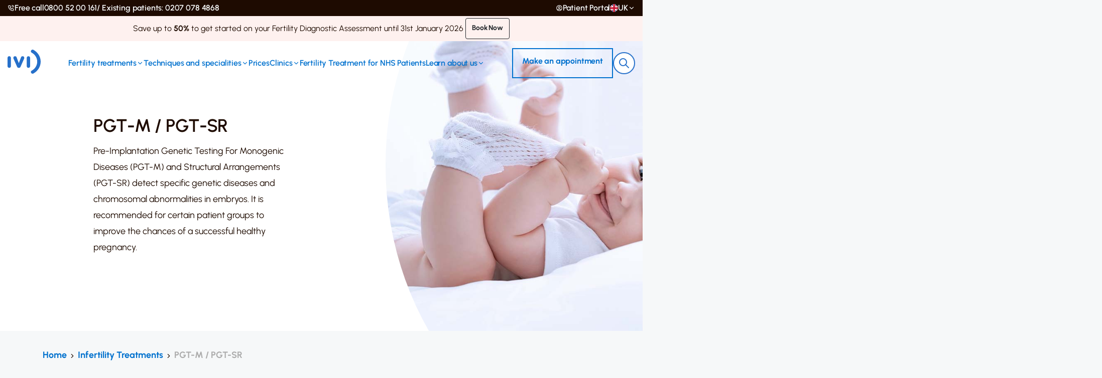

--- FILE ---
content_type: text/html; charset=UTF-8
request_url: https://www.ivi.uk/assisted-reproduction-treatments/pgd-pgt/
body_size: 38865
content:
<!doctype html>
<html lang="en-GB" class="no-js">

<head><meta charset="UTF-8"><script>if(navigator.userAgent.match(/MSIE|Internet Explorer/i)||navigator.userAgent.match(/Trident\/7\..*?rv:11/i)){var href=document.location.href;if(!href.match(/[?&]nowprocket/)){if(href.indexOf("?")==-1){if(href.indexOf("#")==-1){document.location.href=href+"?nowprocket=1"}else{document.location.href=href.replace("#","?nowprocket=1#")}}else{if(href.indexOf("#")==-1){document.location.href=href+"&nowprocket=1"}else{document.location.href=href.replace("#","&nowprocket=1#")}}}}</script><script>class RocketLazyLoadScripts{constructor(){this.v="1.2.5.1",this.triggerEvents=["keydown","mousedown","mousemove","touchmove","touchstart","touchend","wheel"],this.userEventHandler=this._triggerListener.bind(this),this.touchStartHandler=this._onTouchStart.bind(this),this.touchMoveHandler=this._onTouchMove.bind(this),this.touchEndHandler=this._onTouchEnd.bind(this),this.clickHandler=this._onClick.bind(this),this.interceptedClicks=[],this.interceptedClickListeners=[],this._interceptClickListeners(this),window.addEventListener("pageshow",e=>{this.persisted=e.persisted,this.everythingLoaded&&this._triggerLastFunctions()}),document.addEventListener("DOMContentLoaded",()=>{this._preconnect3rdParties()}),this.delayedScripts={normal:[],async:[],defer:[]},this.trash=[],this.allJQueries=[]}_addUserInteractionListener(e){if(document.hidden){e._triggerListener();return}this.triggerEvents.forEach(t=>window.addEventListener(t,e.userEventHandler,{passive:!0})),window.addEventListener("touchstart",e.touchStartHandler,{passive:!0}),window.addEventListener("mousedown",e.touchStartHandler),document.addEventListener("visibilitychange",e.userEventHandler)}_removeUserInteractionListener(){this.triggerEvents.forEach(e=>window.removeEventListener(e,this.userEventHandler,{passive:!0})),document.removeEventListener("visibilitychange",this.userEventHandler)}_onTouchStart(e){"HTML"!==e.target.tagName&&(window.addEventListener("touchend",this.touchEndHandler),window.addEventListener("mouseup",this.touchEndHandler),window.addEventListener("touchmove",this.touchMoveHandler,{passive:!0}),window.addEventListener("mousemove",this.touchMoveHandler),e.target.addEventListener("click",this.clickHandler),this._disableOtherEventListeners(e.target,!0),this._renameDOMAttribute(e.target,"onclick","rocket-onclick"),this._pendingClickStarted())}_onTouchMove(e){window.removeEventListener("touchend",this.touchEndHandler),window.removeEventListener("mouseup",this.touchEndHandler),window.removeEventListener("touchmove",this.touchMoveHandler,{passive:!0}),window.removeEventListener("mousemove",this.touchMoveHandler),e.target.removeEventListener("click",this.clickHandler),this._disableOtherEventListeners(e.target,!1),this._renameDOMAttribute(e.target,"rocket-onclick","onclick"),this._pendingClickFinished()}_onTouchEnd(){window.removeEventListener("touchend",this.touchEndHandler),window.removeEventListener("mouseup",this.touchEndHandler),window.removeEventListener("touchmove",this.touchMoveHandler,{passive:!0}),window.removeEventListener("mousemove",this.touchMoveHandler)}_onClick(e){e.target.removeEventListener("click",this.clickHandler),this._disableOtherEventListeners(e.target,!1),this._renameDOMAttribute(e.target,"rocket-onclick","onclick"),this.interceptedClicks.push(e),e.preventDefault(),e.stopPropagation(),e.stopImmediatePropagation(),this._pendingClickFinished()}_replayClicks(){window.removeEventListener("touchstart",this.touchStartHandler,{passive:!0}),window.removeEventListener("mousedown",this.touchStartHandler),this.interceptedClicks.forEach(e=>{e.target.dispatchEvent(new MouseEvent("click",{view:e.view,bubbles:!0,cancelable:!0}))})}_interceptClickListeners(e){EventTarget.prototype.addEventListenerBase=EventTarget.prototype.addEventListener,EventTarget.prototype.addEventListener=function(t,i,r){"click"!==t||e.windowLoaded||i===e.clickHandler||e.interceptedClickListeners.push({target:this,func:i,options:r}),(this||window).addEventListenerBase(t,i,r)}}_disableOtherEventListeners(e,t){this.interceptedClickListeners.forEach(i=>{i.target===e&&(t?e.removeEventListener("click",i.func,i.options):e.addEventListener("click",i.func,i.options))}),e.parentNode!==document.documentElement&&this._disableOtherEventListeners(e.parentNode,t)}_waitForPendingClicks(){return new Promise(e=>{this._isClickPending?this._pendingClickFinished=e:e()})}_pendingClickStarted(){this._isClickPending=!0}_pendingClickFinished(){this._isClickPending=!1}_renameDOMAttribute(e,t,i){e.hasAttribute&&e.hasAttribute(t)&&(event.target.setAttribute(i,event.target.getAttribute(t)),event.target.removeAttribute(t))}_triggerListener(){this._removeUserInteractionListener(this),"loading"===document.readyState?document.addEventListener("DOMContentLoaded",this._loadEverythingNow.bind(this)):this._loadEverythingNow()}_preconnect3rdParties(){let e=[];document.querySelectorAll("script[type=rocketlazyloadscript][data-rocket-src]").forEach(t=>{let i=t.getAttribute("data-rocket-src");if(i&&0!==i.indexOf("data:")){0===i.indexOf("//")&&(i=location.protocol+i);try{let r=new URL(i).origin;r!==location.origin&&e.push({src:r,crossOrigin:t.crossOrigin||"module"===t.getAttribute("data-rocket-type")})}catch(n){}}}),e=[...new Map(e.map(e=>[JSON.stringify(e),e])).values()],this._batchInjectResourceHints(e,"preconnect")}async _loadEverythingNow(){this.lastBreath=Date.now(),this._delayEventListeners(this),this._delayJQueryReady(this),this._handleDocumentWrite(),this._registerAllDelayedScripts(),this._preloadAllScripts(),await this._loadScriptsFromList(this.delayedScripts.normal),await this._loadScriptsFromList(this.delayedScripts.defer),await this._loadScriptsFromList(this.delayedScripts.async);try{await this._triggerDOMContentLoaded(),await this._pendingWebpackRequests(this),await this._triggerWindowLoad()}catch(e){console.error(e)}window.dispatchEvent(new Event("rocket-allScriptsLoaded")),this.everythingLoaded=!0,this._waitForPendingClicks().then(()=>{this._replayClicks()}),this._emptyTrash()}_registerAllDelayedScripts(){document.querySelectorAll("script[type=rocketlazyloadscript]").forEach(e=>{e.hasAttribute("data-rocket-src")?e.hasAttribute("async")&&!1!==e.async?this.delayedScripts.async.push(e):e.hasAttribute("defer")&&!1!==e.defer||"module"===e.getAttribute("data-rocket-type")?this.delayedScripts.defer.push(e):this.delayedScripts.normal.push(e):this.delayedScripts.normal.push(e)})}async _transformScript(e){if(await this._littleBreath(),!0===e.noModule&&"noModule"in HTMLScriptElement.prototype){e.setAttribute("data-rocket-status","skipped");return}return new Promise(t=>{let i;function r(){(i||e).setAttribute("data-rocket-status","executed"),t()}try{if(navigator.userAgent.indexOf("Firefox/")>0||""===navigator.vendor)i=document.createElement("script"),[...e.attributes].forEach(e=>{let t=e.nodeName;"type"!==t&&("data-rocket-type"===t&&(t="type"),"data-rocket-src"===t&&(t="src"),i.setAttribute(t,e.nodeValue))}),e.text&&(i.text=e.text),i.hasAttribute("src")?(i.addEventListener("load",r),i.addEventListener("error",function(){i.setAttribute("data-rocket-status","failed"),t()}),setTimeout(()=>{i.isConnected||t()},1)):(i.text=e.text,r()),e.parentNode.replaceChild(i,e);else{let n=e.getAttribute("data-rocket-type"),s=e.getAttribute("data-rocket-src");n?(e.type=n,e.removeAttribute("data-rocket-type")):e.removeAttribute("type"),e.addEventListener("load",r),e.addEventListener("error",function(){e.setAttribute("data-rocket-status","failed"),t()}),s?(e.removeAttribute("data-rocket-src"),e.src=s):e.src="data:text/javascript;base64,"+window.btoa(unescape(encodeURIComponent(e.text)))}}catch(a){e.setAttribute("data-rocket-status","failed"),t()}})}async _loadScriptsFromList(e){let t=e.shift();return t&&t.isConnected?(await this._transformScript(t),this._loadScriptsFromList(e)):Promise.resolve()}_preloadAllScripts(){this._batchInjectResourceHints([...this.delayedScripts.normal,...this.delayedScripts.defer,...this.delayedScripts.async],"preload")}_batchInjectResourceHints(e,t){var i=document.createDocumentFragment();e.forEach(e=>{let r=e.getAttribute&&e.getAttribute("data-rocket-src")||e.src;if(r){let n=document.createElement("link");n.href=r,n.rel=t,"preconnect"!==t&&(n.as="script"),e.getAttribute&&"module"===e.getAttribute("data-rocket-type")&&(n.crossOrigin=!0),e.crossOrigin&&(n.crossOrigin=e.crossOrigin),e.integrity&&(n.integrity=e.integrity),i.appendChild(n),this.trash.push(n)}}),document.head.appendChild(i)}_delayEventListeners(e){let t={};function i(i,r){return t[r].eventsToRewrite.indexOf(i)>=0&&!e.everythingLoaded?"rocket-"+i:i}function r(e,r){var n;!t[n=e]&&(t[n]={originalFunctions:{add:n.addEventListener,remove:n.removeEventListener},eventsToRewrite:[]},n.addEventListener=function(){arguments[0]=i(arguments[0],n),t[n].originalFunctions.add.apply(n,arguments)},n.removeEventListener=function(){arguments[0]=i(arguments[0],n),t[n].originalFunctions.remove.apply(n,arguments)}),t[e].eventsToRewrite.push(r)}function n(t,i){let r=t[i];t[i]=null,Object.defineProperty(t,i,{get:()=>r||function(){},set(n){e.everythingLoaded?r=n:t["rocket"+i]=r=n}})}r(document,"DOMContentLoaded"),r(window,"DOMContentLoaded"),r(window,"load"),r(window,"pageshow"),r(document,"readystatechange"),n(document,"onreadystatechange"),n(window,"onload"),n(window,"onpageshow")}_delayJQueryReady(e){let t;function i(t){return e.everythingLoaded?t:t.split(" ").map(e=>"load"===e||0===e.indexOf("load.")?"rocket-jquery-load":e).join(" ")}function r(r){if(r&&r.fn&&!e.allJQueries.includes(r)){r.fn.ready=r.fn.init.prototype.ready=function(t){return e.domReadyFired?t.bind(document)(r):document.addEventListener("rocket-DOMContentLoaded",()=>t.bind(document)(r)),r([])};let n=r.fn.on;r.fn.on=r.fn.init.prototype.on=function(){return this[0]===window&&("string"==typeof arguments[0]||arguments[0]instanceof String?arguments[0]=i(arguments[0]):"object"==typeof arguments[0]&&Object.keys(arguments[0]).forEach(e=>{let t=arguments[0][e];delete arguments[0][e],arguments[0][i(e)]=t})),n.apply(this,arguments),this},e.allJQueries.push(r)}t=r}r(window.jQuery),Object.defineProperty(window,"jQuery",{get:()=>t,set(e){r(e)}})}async _pendingWebpackRequests(e){let t=document.querySelector("script[data-webpack]");async function i(){return new Promise(e=>{t.addEventListener("load",e),t.addEventListener("error",e)})}t&&(await i(),await e._requestAnimFrame(),await e._pendingWebpackRequests(e))}async _triggerDOMContentLoaded(){this.domReadyFired=!0,await this._littleBreath(),document.dispatchEvent(new Event("rocket-readystatechange")),await this._littleBreath(),document.rocketonreadystatechange&&document.rocketonreadystatechange(),await this._littleBreath(),document.dispatchEvent(new Event("rocket-DOMContentLoaded")),await this._littleBreath(),window.dispatchEvent(new Event("rocket-DOMContentLoaded"))}async _triggerWindowLoad(){await this._littleBreath(),document.dispatchEvent(new Event("rocket-readystatechange")),await this._littleBreath(),document.rocketonreadystatechange&&document.rocketonreadystatechange(),await this._littleBreath(),window.dispatchEvent(new Event("rocket-load")),await this._littleBreath(),window.rocketonload&&window.rocketonload(),await this._littleBreath(),this.allJQueries.forEach(e=>e(window).trigger("rocket-jquery-load")),await this._littleBreath();let e=new Event("rocket-pageshow");e.persisted=this.persisted,window.dispatchEvent(e),await this._littleBreath(),window.rocketonpageshow&&window.rocketonpageshow({persisted:this.persisted}),this.windowLoaded=!0}_triggerLastFunctions(){document.onreadystatechange&&document.onreadystatechange(),window.onload&&window.onload(),window.onpageshow&&window.onpageshow({persisted:this.persisted})}_handleDocumentWrite(){let e=new Map;document.write=document.writeln=function(t){let i=document.currentScript;i||console.error("WPRocket unable to document.write this: "+t);let r=document.createRange(),n=i.parentElement,s=e.get(i);void 0===s&&(s=i.nextSibling,e.set(i,s));let a=document.createDocumentFragment();r.setStart(a,0),a.appendChild(r.createContextualFragment(t)),n.insertBefore(a,s)}}async _littleBreath(){Date.now()-this.lastBreath>45&&(await this._requestAnimFrame(),this.lastBreath=Date.now())}async _requestAnimFrame(){return document.hidden?new Promise(e=>setTimeout(e)):new Promise(e=>requestAnimationFrame(e))}_emptyTrash(){this.trash.forEach(e=>e.remove())}static run(){let e=new RocketLazyLoadScripts;e._addUserInteractionListener(e)}}RocketLazyLoadScripts.run();</script>
        <script type="rocketlazyloadscript">(function(w,d,s,l,i){w[l]=w[l]||[];w[l].push({'gtm.start':
new Date().getTime(),event:'gtm.js'});var f=d.getElementsByTagName(s)[0],
j=d.createElement(s),dl=l!='dataLayer'?'&l='+l:'';j.async=true;j.src='https://www.googletagmanager.com/gtm.js?id='+i+dl;f.parentNode.insertBefore(j,f);
})(window,document,'script','dataLayer','GTM-TLLNPCT');</script>
    
    <meta name="google-site-verification" content="kpQa6US4TkLH5UVDXCEpTfHfX9vl2nahKyTCH_m-Aq8" />

    <title>PGT-M Test | IVI London</title><link rel="preload" as="font" href="https://www.ivi.uk/wp-content/themes/ivi/assets/redesign/fonts/Urbanist/static/woff2/Urbanist-Light.woff2" crossorigin><link rel="preload" as="font" href="https://www.ivi.uk/wp-content/themes/ivi/assets/redesign/fonts/Urbanist/static/woff2/Urbanist-Regular.woff2" crossorigin><link rel="preload" as="font" href="https://www.ivi.uk/wp-content/themes/ivi/assets/redesign/fonts/Urbanist/static/woff2/Urbanist-SemiBold.woff2" crossorigin><link rel="preload" as="font" href="https://www.ivi.uk/wp-content/themes/ivi/assets/redesign/fonts/Urbanist/static/woff2/Urbanist-Bold.woff2" crossorigin><style id="wpr-usedcss">@font-face{font-family:Urbanist;src:url('https://www.ivi.uk/wp-content/themes/ivi/assets/redesign/fonts/Urbanist/static/woff2/Urbanist-Light.woff2') format('woff2'),url('https://www.ivi.uk/wp-content/themes/ivi/assets/redesign/fonts/Urbanist/static/woff/Urbanist-Light.woff') format('woff'),url('https://www.ivi.uk/wp-content/themes/ivi/assets/redesign/fonts/Urbanist/static/ttf/Urbanist-Light.ttf') format('truetype');font-weight:300;font-display:swap;font-style:normal}@font-face{font-family:Urbanist;src:url('https://www.ivi.uk/wp-content/themes/ivi/assets/redesign/fonts/Urbanist/static/woff2/Urbanist-Regular.woff2') format('woff2'),url('https://www.ivi.uk/wp-content/themes/ivi/assets/redesign/fonts/Urbanist/static/woff/Urbanist-Regular.woff') format('woff'),url('https://www.ivi.uk/wp-content/themes/ivi/assets/redesign/fonts/Urbanist/static/ttf/Urbanist-Regular.ttf') format('truetype');font-weight:400;font-display:swap;font-style:normal}@font-face{font-family:Urbanist;src:url('https://www.ivi.uk/wp-content/themes/ivi/assets/redesign/fonts/Urbanist/static/woff2/Urbanist-SemiBold.woff2') format('woff2'),url('https://www.ivi.uk/wp-content/themes/ivi/assets/redesign/fonts/Urbanist/static/woff/Urbanist-SemiBold.woff') format('woff'),url('https://www.ivi.uk/wp-content/themes/ivi/assets/redesign/fonts/Urbanist/static/ttf/Urbanist-SemiBold.ttf') format('truetype');font-weight:600;font-display:swap;font-style:normal}@font-face{font-family:Urbanist;src:url('https://www.ivi.uk/wp-content/themes/ivi/assets/redesign/fonts/Urbanist/static/woff2/Urbanist-Bold.woff2') format('woff2'),url('https://www.ivi.uk/wp-content/themes/ivi/assets/redesign/fonts/Urbanist/static/woff/Urbanist-Bold.woff') format('woff'),url('https://www.ivi.uk/wp-content/themes/ivi/assets/redesign/fonts/Urbanist/static/ttf/Urbanist-Bold.ttf') format('truetype');font-weight:700;font-display:swap;font-style:normal}:root{--color-gray:#eee;--color-white:#fff;--color-primary:#205eaa;--font-family-primary:"Nunito",sans-serif;--font-size-xs:0.75rem;--font-size-sm:0.875rem;--font-size-md:1rem;--font-size-lg:1.125rem;--font-size-xl:1.25rem;--font-size-2xl:1.5rem;--font-size-3xl:1.75rem;--spacing-xxs:0.25rem;--spacing-xs:0.5rem;--spacing-sm:0.75rem;--spacing-md:1rem;--spacing-lg:1.25rem;--border-width-xs:0.0625rem;--border-width-sm:0.125rem;--border-width-md:0.25rem;--border-width-lg:0.5rem;--padding-xs:0.5rem;--padding-sm:0.75rem;--padding-md:1rem;--padding-lg:1.25rem;--padding-xl:2rem;--width-xs:10rem;--width-sm:20rem;--box-shadow-xs:0 0.125rem 0.25rem 0 rgba(0, 0, 0, .05);--box-shadow-sm:0 0.25rem 0.5rem 0 rgba(0, 0, 0, .1);--box-shadow-md:0 0.5rem 1rem 0 rgba(0, 0, 0, .15);--box-shadow-lg:0 1rem 2rem 0 rgba(0, 0, 0, .2);--box-shadow-xl:0 2rem 4rem 0 rgba(0, 0, 0, .25)}[type=button],button:not(.btn){border:0;margin:0;padding:0;border-radius:0;background-color:transparent;text-align:inherit}:focus{border:0;-webkit-box-shadow:none;box-shadow:none;outline:0}img.emoji{display:inline!important;border:none!important;box-shadow:none!important;height:1em!important;width:1em!important;margin:0 .07em!important;vertical-align:-.1em!important;background:0 0!important;padding:0!important}body{--wp--preset--color--black:#000000;--wp--preset--color--cyan-bluish-gray:#abb8c3;--wp--preset--color--white:#ffffff;--wp--preset--color--pale-pink:#f78da7;--wp--preset--color--vivid-red:#cf2e2e;--wp--preset--color--luminous-vivid-orange:#ff6900;--wp--preset--color--luminous-vivid-amber:#fcb900;--wp--preset--color--light-green-cyan:#7bdcb5;--wp--preset--color--vivid-green-cyan:#00d084;--wp--preset--color--pale-cyan-blue:#8ed1fc;--wp--preset--color--vivid-cyan-blue:#0693e3;--wp--preset--color--vivid-purple:#9b51e0;--wp--preset--gradient--vivid-cyan-blue-to-vivid-purple:linear-gradient(135deg,rgba(6, 147, 227, 1) 0%,rgb(155, 81, 224) 100%);--wp--preset--gradient--light-green-cyan-to-vivid-green-cyan:linear-gradient(135deg,rgb(122, 220, 180) 0%,rgb(0, 208, 130) 100%);--wp--preset--gradient--luminous-vivid-amber-to-luminous-vivid-orange:linear-gradient(135deg,rgba(252, 185, 0, 1) 0%,rgba(255, 105, 0, 1) 100%);--wp--preset--gradient--luminous-vivid-orange-to-vivid-red:linear-gradient(135deg,rgba(255, 105, 0, 1) 0%,rgb(207, 46, 46) 100%);--wp--preset--gradient--very-light-gray-to-cyan-bluish-gray:linear-gradient(135deg,rgb(238, 238, 238) 0%,rgb(169, 184, 195) 100%);--wp--preset--gradient--cool-to-warm-spectrum:linear-gradient(135deg,rgb(74, 234, 220) 0%,rgb(151, 120, 209) 20%,rgb(207, 42, 186) 40%,rgb(238, 44, 130) 60%,rgb(251, 105, 98) 80%,rgb(254, 248, 76) 100%);--wp--preset--gradient--blush-light-purple:linear-gradient(135deg,rgb(255, 206, 236) 0%,rgb(152, 150, 240) 100%);--wp--preset--gradient--blush-bordeaux:linear-gradient(135deg,rgb(254, 205, 165) 0%,rgb(254, 45, 45) 50%,rgb(107, 0, 62) 100%);--wp--preset--gradient--luminous-dusk:linear-gradient(135deg,rgb(255, 203, 112) 0%,rgb(199, 81, 192) 50%,rgb(65, 88, 208) 100%);--wp--preset--gradient--pale-ocean:linear-gradient(135deg,rgb(255, 245, 203) 0%,rgb(182, 227, 212) 50%,rgb(51, 167, 181) 100%);--wp--preset--gradient--electric-grass:linear-gradient(135deg,rgb(202, 248, 128) 0%,rgb(113, 206, 126) 100%);--wp--preset--gradient--midnight:linear-gradient(135deg,rgb(2, 3, 129) 0%,rgb(40, 116, 252) 100%);--wp--preset--font-size--small:13px;--wp--preset--font-size--medium:20px;--wp--preset--font-size--large:36px;--wp--preset--font-size--x-large:42px;--wp--preset--spacing--20:0.44rem;--wp--preset--spacing--30:0.67rem;--wp--preset--spacing--40:1rem;--wp--preset--spacing--50:1.5rem;--wp--preset--spacing--60:2.25rem;--wp--preset--spacing--70:3.38rem;--wp--preset--spacing--80:5.06rem;--wp--preset--shadow--natural:6px 6px 9px rgba(0, 0, 0, .2);--wp--preset--shadow--deep:12px 12px 50px rgba(0, 0, 0, .4);--wp--preset--shadow--sharp:6px 6px 0px rgba(0, 0, 0, .2);--wp--preset--shadow--outlined:6px 6px 0px -3px rgba(255, 255, 255, 1),6px 6px rgba(0, 0, 0, 1);--wp--preset--shadow--crisp:6px 6px 0px rgba(0, 0, 0, 1)}:where(.is-layout-flex){gap:.5em}:where(.is-layout-grid){gap:.5em}:where(.wp-block-post-template.is-layout-flex){gap:1.25em}:where(.wp-block-post-template.is-layout-grid){gap:1.25em}:where(.wp-block-columns.is-layout-flex){gap:2em}:where(.wp-block-columns.is-layout-grid){gap:2em}:root{--blue:#007bff;--indigo:#6610f2;--purple:#6f42c1;--pink:#e83e8c;--red:#dc3545;--orange:#fd7e14;--yellow:#ffc107;--green:#28a745;--teal:#20c997;--cyan:#17a2b8;--white:#fff;--gray:#6c757d;--gray-dark:#343a40;--primary:#007bff;--secondary:#6c757d;--success:#28a745;--info:#17a2b8;--warning:#ffc107;--danger:#dc3545;--light:#f8f9fa;--dark:#343a40;--breakpoint-xs:0;--breakpoint-sm:576px;--breakpoint-md:768px;--breakpoint-lg:992px;--breakpoint-xl:1200px;--font-family-sans-serif:-apple-system,BlinkMacSystemFont,"Segoe UI",Roboto,"Helvetica Neue",Arial,"Noto Sans","Liberation Sans",sans-serif,"Apple Color Emoji","Segoe UI Emoji","Segoe UI Symbol","Noto Color Emoji";--font-family-monospace:SFMono-Regular,Menlo,Monaco,Consolas,"Liberation Mono","Courier New",monospace}*,::after,::before{box-sizing:border-box}html{font-family:sans-serif;line-height:1.15;-webkit-text-size-adjust:100%;-webkit-tap-highlight-color:transparent}article,aside,figcaption,figure,footer,header,hgroup,main,nav,section{display:block}body{margin:0;font-family:-apple-system,BlinkMacSystemFont,"Segoe UI",Roboto,"Helvetica Neue",Arial,"Noto Sans","Liberation Sans",sans-serif,"Apple Color Emoji","Segoe UI Emoji","Segoe UI Symbol","Noto Color Emoji";font-size:1rem;font-weight:400;line-height:1.5;color:#212529;text-align:left;background-color:#fff}[tabindex="-1"]:focus:not(:focus-visible){outline:0!important}h1,h2,h3{margin-top:0;margin-bottom:.5rem}p{margin-top:0;margin-bottom:1rem}abbr[data-original-title],abbr[title]{text-decoration:underline;-webkit-text-decoration:underline dotted;text-decoration:underline dotted;cursor:help;border-bottom:0;-webkit-text-decoration-skip-ink:none;text-decoration-skip-ink:none}address{margin-bottom:1rem;font-style:normal;line-height:inherit}dl,ol,ul{margin-top:0;margin-bottom:1rem}ol ol,ol ul,ul ol,ul ul{margin-bottom:0}dt{font-weight:700}strong{font-weight:bolder}small{font-size:80%}a{color:#007bff;text-decoration:none;background-color:transparent}a:hover{color:#0056b3;text-decoration:underline}a:not([href]):not([class]){color:inherit;text-decoration:none}a:not([href]):not([class]):hover{color:inherit;text-decoration:none}code,samp{font-family:SFMono-Regular,Menlo,Monaco,Consolas,"Liberation Mono","Courier New",monospace;font-size:1em}figure{margin:0 0 1rem}img{vertical-align:middle;border-style:none}svg{overflow:hidden;vertical-align:middle}table{border-collapse:collapse}caption{padding-top:.75rem;padding-bottom:.75rem;color:#6c757d;text-align:left;caption-side:bottom}label{display:inline-block;margin-bottom:.5rem}button{border-radius:0}button:focus:not(:focus-visible){outline:0}button,input,optgroup,select,textarea{margin:0;font-family:inherit;font-size:inherit;line-height:inherit}button,input{overflow:visible}button,select{text-transform:none}[role=button]{cursor:pointer}select{word-wrap:normal}[type=button],[type=reset],[type=submit],button{-webkit-appearance:button}[type=button]:not(:disabled),[type=reset]:not(:disabled),[type=submit]:not(:disabled),button:not(:disabled){cursor:pointer}[type=button]::-moz-focus-inner,[type=reset]::-moz-focus-inner,[type=submit]::-moz-focus-inner,button::-moz-focus-inner{padding:0;border-style:none}input[type=checkbox],input[type=radio]{box-sizing:border-box;padding:0}textarea{overflow:auto;resize:vertical}fieldset{min-width:0;padding:0;margin:0;border:0}legend{display:block;width:100%;max-width:100%;padding:0;margin-bottom:.5rem;font-size:1.5rem;line-height:inherit;color:inherit;white-space:normal}progress{vertical-align:baseline}[type=number]::-webkit-inner-spin-button,[type=number]::-webkit-outer-spin-button{height:auto}::-webkit-file-upload-button{font:inherit;-webkit-appearance:button}output{display:inline-block}summary{display:list-item;cursor:pointer}template{display:none}[hidden]{display:none!important}h1,h2,h3{margin-bottom:.5rem;font-weight:500;line-height:1.2}h1{font-size:2.5rem}h2{font-size:2rem}h3{font-size:1.75rem}.small,small{font-size:.875em;font-weight:400}.mark,mark{padding:.2em;background-color:#fcf8e3}.list-unstyled{padding-left:0;list-style:none}.img-fluid{max-width:100%;height:auto}.figure{display:inline-block}code{font-size:87.5%;color:#e83e8c;word-wrap:break-word}a>code{color:inherit}.container,.container-fluid{width:100%;padding-right:15px;padding-left:15px;margin-right:auto;margin-left:auto}@media (min-width:576px){.container{max-width:540px}}@media (min-width:768px){.container{max-width:720px}}@media (min-width:992px){.container{max-width:960px}}@media (min-width:1200px){.container{max-width:1140px}}.row{display:-ms-flexbox;display:flex;-ms-flex-wrap:wrap;flex-wrap:wrap;margin-right:-15px;margin-left:-15px}.col,.col-12,.col-6,.col-auto,.col-lg-3,.col-lg-6,.col-lg-8,.col-md-12,.col-md-3,.col-md-4,.col-md-5,.col-md-6{position:relative;width:100%;padding-right:15px;padding-left:15px}.col{-ms-flex-preferred-size:0;flex-basis:0;-ms-flex-positive:1;flex-grow:1;max-width:100%}.col-auto{-ms-flex:0 0 auto;flex:0 0 auto;width:auto;max-width:100%}.col-6{-ms-flex:0 0 50%;flex:0 0 50%;max-width:50%}.col-12{-ms-flex:0 0 100%;flex:0 0 100%;max-width:100%}@media (min-width:768px){.col-md-3{-ms-flex:0 0 25%;flex:0 0 25%;max-width:25%}.col-md-4{-ms-flex:0 0 33.333333%;flex:0 0 33.333333%;max-width:33.333333%}.col-md-5{-ms-flex:0 0 41.666667%;flex:0 0 41.666667%;max-width:41.666667%}.col-md-6{-ms-flex:0 0 50%;flex:0 0 50%;max-width:50%}.col-md-12{-ms-flex:0 0 100%;flex:0 0 100%;max-width:100%}.offset-md-1{margin-left:8.333333%}}@media (min-width:992px){.col-lg-3{-ms-flex:0 0 25%;flex:0 0 25%;max-width:25%}.col-lg-6{-ms-flex:0 0 50%;flex:0 0 50%;max-width:50%}.col-lg-8{-ms-flex:0 0 66.666667%;flex:0 0 66.666667%;max-width:66.666667%}}.table{width:100%;margin-bottom:1rem;color:#212529}.table tbody+tbody{border-top:2px solid #dee2e6}.invalid-feedback{display:none;width:100%;margin-top:.25rem;font-size:.875em;color:#dc3545}.is-invalid~.invalid-feedback{display:block}.btn{display:inline-block;font-weight:400;color:#212529;text-align:center;vertical-align:middle;-webkit-user-select:none;-moz-user-select:none;-ms-user-select:none;user-select:none;background-color:transparent;border:1px solid transparent;padding:.375rem .75rem;font-size:1rem;line-height:1.5;border-radius:.25rem;transition:color .15s ease-in-out,background-color .15s ease-in-out,border-color .15s ease-in-out,box-shadow .15s ease-in-out}@media (prefers-reduced-motion:reduce){.btn{transition:none}}.btn:hover{color:#212529;text-decoration:none}.btn.focus,.btn:focus{outline:0;box-shadow:0 0 0 .2rem rgba(0,123,255,.25)}.btn.disabled,.btn:disabled{opacity:.65}.btn:not(:disabled):not(.disabled){cursor:pointer}a.btn.disabled,fieldset:disabled a.btn{pointer-events:none}.fade{transition:opacity .15s linear}@media (prefers-reduced-motion:reduce){.fade{transition:none}}.fade:not(.show){opacity:0}.collapse:not(.show){display:none}.collapsing{position:relative;height:0;overflow:hidden;transition:height .35s ease}.collapsing.width{width:0;height:auto;transition:width .35s ease}.dropdown,.dropleft,.dropright,.dropup{position:relative}.dropdown-toggle{white-space:nowrap}.dropdown-toggle::after{display:inline-block;margin-left:.255em;vertical-align:.255em;content:"";border-top:.3em solid;border-right:.3em solid transparent;border-bottom:0;border-left:.3em solid transparent}.dropdown-toggle:empty::after{margin-left:0}.dropdown-menu{position:absolute;top:100%;left:0;z-index:1000;display:none;float:left;min-width:10rem;padding:.5rem 0;margin:.125rem 0 0;font-size:1rem;color:#212529;text-align:left;list-style:none;background-color:#fff;background-clip:padding-box;border:1px solid rgba(0,0,0,.15);border-radius:.25rem}.dropdown-menu-right{right:0;left:auto}.dropup .dropdown-menu{top:auto;bottom:100%;margin-top:0;margin-bottom:.125rem}.dropup .dropdown-toggle::after{display:inline-block;margin-left:.255em;vertical-align:.255em;content:"";border-top:0;border-right:.3em solid transparent;border-bottom:.3em solid;border-left:.3em solid transparent}.dropup .dropdown-toggle:empty::after{margin-left:0}.dropright .dropdown-menu{top:0;right:auto;left:100%;margin-top:0;margin-left:.125rem}.dropright .dropdown-toggle::after{display:inline-block;margin-left:.255em;vertical-align:.255em;content:"";border-top:.3em solid transparent;border-right:0;border-bottom:.3em solid transparent;border-left:.3em solid}.dropright .dropdown-toggle:empty::after{margin-left:0}.dropright .dropdown-toggle::after{vertical-align:0}.dropleft .dropdown-menu{top:0;right:100%;left:auto;margin-top:0;margin-right:.125rem}.dropleft .dropdown-toggle::after{display:inline-block;margin-left:.255em;vertical-align:.255em;content:""}.dropleft .dropdown-toggle::after{display:none}.dropleft .dropdown-toggle::before{display:inline-block;margin-right:.255em;vertical-align:.255em;content:"";border-top:.3em solid transparent;border-right:.3em solid;border-bottom:.3em solid transparent}.dropleft .dropdown-toggle:empty::after{margin-left:0}.dropleft .dropdown-toggle::before{vertical-align:0}.dropdown-menu[x-placement^=bottom],.dropdown-menu[x-placement^=left],.dropdown-menu[x-placement^=right],.dropdown-menu[x-placement^=top]{right:auto;bottom:auto}.dropdown-item{display:block;width:100%;padding:.25rem 1.5rem;clear:both;font-weight:400;color:#212529;text-align:inherit;white-space:nowrap;background-color:transparent;border:0}.dropdown-item:focus,.dropdown-item:hover{color:#16181b;text-decoration:none;background-color:#e9ecef}.dropdown-item.active,.dropdown-item:active{color:#fff;text-decoration:none;background-color:#007bff}.dropdown-item.disabled,.dropdown-item:disabled{color:#adb5bd;pointer-events:none;background-color:transparent}.dropdown-menu.show{display:block}.nav{display:-ms-flexbox;display:flex;-ms-flex-wrap:wrap;flex-wrap:wrap;padding-left:0;margin-bottom:0;list-style:none}.nav-link{display:block;padding:.5rem 1rem}.nav-link:focus,.nav-link:hover{text-decoration:none}.nav-link.disabled{color:#6c757d;pointer-events:none;cursor:default}.navbar{position:relative;display:-ms-flexbox;display:flex;-ms-flex-wrap:wrap;flex-wrap:wrap;-ms-flex-align:center;align-items:center;-ms-flex-pack:justify;justify-content:space-between;padding:.5rem 1rem}.navbar .container,.navbar .container-fluid{display:-ms-flexbox;display:flex;-ms-flex-wrap:wrap;flex-wrap:wrap;-ms-flex-align:center;align-items:center;-ms-flex-pack:justify;justify-content:space-between}.navbar-nav{display:-ms-flexbox;display:flex;-ms-flex-direction:column;flex-direction:column;padding-left:0;margin-bottom:0;list-style:none}.navbar-nav .nav-link{padding-right:0;padding-left:0}.navbar-nav .dropdown-menu{position:static;float:none}.card{position:relative;display:-ms-flexbox;display:flex;-ms-flex-direction:column;flex-direction:column;min-width:0;word-wrap:break-word;background-color:#fff;background-clip:border-box;border:1px solid rgba(0,0,0,.125);border-radius:.25rem}.card>.list-group{border-top:inherit;border-bottom:inherit}.card>.list-group:first-child{border-top-width:0;border-top-left-radius:calc(.25rem - 1px);border-top-right-radius:calc(.25rem - 1px)}.card>.list-group:last-child{border-bottom-width:0;border-bottom-right-radius:calc(.25rem - 1px);border-bottom-left-radius:calc(.25rem - 1px)}.card>.card-header+.list-group{border-top:0}.card-body{-ms-flex:1 1 auto;flex:1 1 auto;min-height:1px;padding:1.25rem}.card-header{padding:.75rem 1.25rem;margin-bottom:0;background-color:rgba(0,0,0,.03);border-bottom:1px solid rgba(0,0,0,.125)}.card-header:first-child{border-radius:calc(.25rem - 1px) calc(.25rem - 1px) 0 0}.accordion{overflow-anchor:none}.accordion>.card{overflow:hidden}.accordion>.card:not(:last-of-type){border-bottom:0;border-bottom-right-radius:0;border-bottom-left-radius:0}.accordion>.card:not(:first-of-type){border-top-left-radius:0;border-top-right-radius:0}.accordion>.card>.card-header{border-radius:0;margin-bottom:-1px}.alert{position:relative;padding:.75rem 1.25rem;margin-bottom:1rem;border:1px solid transparent;border-radius:.25rem}.progress{display:-ms-flexbox;display:flex;height:1rem;overflow:hidden;line-height:0;font-size:.75rem;background-color:#e9ecef;border-radius:.25rem}.list-group{display:-ms-flexbox;display:flex;-ms-flex-direction:column;flex-direction:column;padding-left:0;margin-bottom:0;border-radius:.25rem}.list-group-item{position:relative;display:block;padding:.75rem 1.25rem;background-color:#fff;border:1px solid rgba(0,0,0,.125)}.list-group-item:first-child{border-top-left-radius:inherit;border-top-right-radius:inherit}.list-group-item:last-child{border-bottom-right-radius:inherit;border-bottom-left-radius:inherit}.list-group-item.disabled,.list-group-item:disabled{color:#6c757d;pointer-events:none;background-color:#fff}.list-group-item.active{z-index:2;color:#fff;background-color:#007bff;border-color:#007bff}.list-group-item+.list-group-item{border-top-width:0}.list-group-item+.list-group-item.active{margin-top:-1px;border-top-width:1px}.close{float:right;font-size:1.5rem;font-weight:700;line-height:1;color:#000;text-shadow:0 1px 0 #fff;opacity:.5}.close:hover{color:#000;text-decoration:none}.close:not(:disabled):not(.disabled):focus,.close:not(:disabled):not(.disabled):hover{opacity:.75}button.close{padding:0;background-color:transparent;border:0}a.close.disabled{pointer-events:none}.modal-open{overflow:hidden}.modal-open .modal{overflow-x:hidden;overflow-y:auto}.modal{position:fixed;top:0;left:0;z-index:1050;display:none;width:100%;height:100%;overflow:hidden;outline:0}.modal-dialog{position:relative;width:auto;margin:.5rem;pointer-events:none}.modal.fade .modal-dialog{transition:-webkit-transform .3s ease-out;transition:transform .3s ease-out;transition:transform .3s ease-out,-webkit-transform .3s ease-out;-webkit-transform:translate(0,-50px);transform:translate(0,-50px)}@media (prefers-reduced-motion:reduce){.collapsing{transition:none}.collapsing.width{transition:none}.modal.fade .modal-dialog{transition:none}}.modal.show .modal-dialog{-webkit-transform:none;transform:none}.modal-backdrop{position:fixed;top:0;left:0;z-index:1040;width:100vw;height:100vh;background-color:#000}.modal-backdrop.fade{opacity:0}.modal-backdrop.show{opacity:.5}.modal-scrollbar-measure{position:absolute;top:-9999px;width:50px;height:50px;overflow:scroll}@media (min-width:576px){.modal-dialog{max-width:500px;margin:1.75rem auto}}.tooltip{position:absolute;z-index:1070;display:block;margin:0;font-family:-apple-system,BlinkMacSystemFont,"Segoe UI",Roboto,"Helvetica Neue",Arial,"Noto Sans","Liberation Sans",sans-serif,"Apple Color Emoji","Segoe UI Emoji","Segoe UI Symbol","Noto Color Emoji";font-style:normal;font-weight:400;line-height:1.5;text-align:left;text-align:start;text-decoration:none;text-shadow:none;text-transform:none;letter-spacing:normal;word-break:normal;white-space:normal;word-spacing:normal;line-break:auto;font-size:.875rem;word-wrap:break-word;opacity:0}.tooltip.show{opacity:.9}.tooltip .arrow{position:absolute;display:block;width:.8rem;height:.4rem}.tooltip .arrow::before{position:absolute;content:"";border-color:transparent;border-style:solid}.tooltip-inner{max-width:200px;padding:.25rem .5rem;color:#fff;text-align:center;background-color:#000;border-radius:.25rem}.popover{position:absolute;top:0;left:0;z-index:1060;display:block;max-width:276px;font-family:-apple-system,BlinkMacSystemFont,"Segoe UI",Roboto,"Helvetica Neue",Arial,"Noto Sans","Liberation Sans",sans-serif,"Apple Color Emoji","Segoe UI Emoji","Segoe UI Symbol","Noto Color Emoji";font-style:normal;font-weight:400;line-height:1.5;text-align:left;text-align:start;text-decoration:none;text-shadow:none;text-transform:none;letter-spacing:normal;word-break:normal;white-space:normal;word-spacing:normal;line-break:auto;font-size:.875rem;word-wrap:break-word;background-color:#fff;background-clip:padding-box;border:1px solid rgba(0,0,0,.2);border-radius:.3rem}.popover .arrow{position:absolute;display:block;width:1rem;height:.5rem;margin:0 .3rem}.popover .arrow::after,.popover .arrow::before{position:absolute;display:block;content:"";border-color:transparent;border-style:solid}.popover-header{padding:.5rem .75rem;margin-bottom:0;font-size:1rem;background-color:#f7f7f7;border-bottom:1px solid #ebebeb;border-top-left-radius:calc(.3rem - 1px);border-top-right-radius:calc(.3rem - 1px)}.popover-header:empty{display:none}.popover-body{padding:.5rem .75rem;color:#212529}.carousel{position:relative}.carousel-item{position:relative;display:none;float:left;width:100%;margin-right:-100%;-webkit-backface-visibility:hidden;backface-visibility:hidden;transition:-webkit-transform .6s ease-in-out;transition:transform .6s ease-in-out;transition:transform .6s ease-in-out,-webkit-transform .6s ease-in-out}.carousel-item-next,.carousel-item-prev,.carousel-item.active{display:block}.active.carousel-item-right,.carousel-item-next:not(.carousel-item-left){-webkit-transform:translateX(100%);transform:translateX(100%)}.active.carousel-item-left,.carousel-item-prev:not(.carousel-item-right){-webkit-transform:translateX(-100%);transform:translateX(-100%)}.carousel-indicators{position:absolute;right:0;bottom:0;left:0;z-index:15;display:-ms-flexbox;display:flex;-ms-flex-pack:center;justify-content:center;padding-left:0;margin-right:15%;margin-left:15%;list-style:none}.carousel-indicators li{box-sizing:content-box;-ms-flex:0 1 auto;flex:0 1 auto;width:30px;height:3px;margin-right:3px;margin-left:3px;text-indent:-999px;cursor:pointer;background-color:#fff;background-clip:padding-box;border-top:10px solid transparent;border-bottom:10px solid transparent;opacity:.5;transition:opacity .6s ease}@media (prefers-reduced-motion:reduce){.carousel-item{transition:none}.carousel-indicators li{transition:none}}.carousel-indicators .active{opacity:1}.border{border:1px solid #dee2e6!important}.rounded{border-radius:.25rem!important}.rounded-lg{border-radius:.3rem!important}.clearfix::after{display:block;clear:both;content:""}.d-none{display:none!important}.d-inline-block{display:inline-block!important}.d-block{display:block!important}.d-flex{display:-ms-flexbox!important;display:flex!important}@media (min-width:768px){.d-md-none{display:none!important}.d-md-inline-block{display:inline-block!important}.d-md-block{display:block!important}.d-md-inline-flex{display:-ms-inline-flexbox!important;display:inline-flex!important}}@media (min-width:992px){.d-lg-none{display:none!important}.d-lg-block{display:block!important}}.flex-row{-ms-flex-direction:row!important;flex-direction:row!important}.flex-column{-ms-flex-direction:column!important;flex-direction:column!important}.flex-wrap{-ms-flex-wrap:wrap!important;flex-wrap:wrap!important}.flex-nowrap{-ms-flex-wrap:nowrap!important;flex-wrap:nowrap!important}.flex-grow-1{-ms-flex-positive:1!important;flex-grow:1!important}.flex-shrink-0{-ms-flex-negative:0!important;flex-shrink:0!important}.flex-shrink-1{-ms-flex-negative:1!important;flex-shrink:1!important}.justify-content-end{-ms-flex-pack:end!important;justify-content:flex-end!important}.justify-content-center{-ms-flex-pack:center!important;justify-content:center!important}.justify-content-between{-ms-flex-pack:justify!important;justify-content:space-between!important}.align-items-center{-ms-flex-align:center!important;align-items:center!important}.align-items-stretch{-ms-flex-align:stretch!important;align-items:stretch!important}.overflow-hidden{overflow:hidden!important}.position-static{position:static!important}@supports ((position:-webkit-sticky) or (position:sticky)){.sticky-top{position:-webkit-sticky;position:sticky;top:0;z-index:1020}}.w-100{width:100%!important}.m-0{margin:0!important}.my-0{margin-top:0!important}.mb-0,.my-0{margin-bottom:0!important}.mb-1{margin-bottom:.25rem!important}.m-2{margin:.5rem!important}.mb-2{margin-bottom:.5rem!important}.mt-4{margin-top:1.5rem!important}.mb-4{margin-bottom:1.5rem!important}.mb-5{margin-bottom:3rem!important}.p-0{padding:0!important}.px-0{padding-right:0!important}.px-0{padding-left:0!important}.py-1{padding-top:.25rem!important}.py-1{padding-bottom:.25rem!important}.p-2{padding:.5rem!important}.py-2{padding-top:.5rem!important}.pr-2{padding-right:.5rem!important}.pb-2,.py-2{padding-bottom:.5rem!important}.p-3{padding:1rem!important}.py-3{padding-top:1rem!important}.px-3{padding-right:1rem!important}.py-3{padding-bottom:1rem!important}.px-3{padding-left:1rem!important}.p-4{padding:1.5rem!important}.pt-4,.py-4{padding-top:1.5rem!important}.py-4{padding-bottom:1.5rem!important}.pt-5,.py-5{padding-top:3rem!important}.pb-5,.py-5{padding-bottom:3rem!important}.mx-auto{margin-right:auto!important}.mb-auto{margin-bottom:auto!important}.mx-auto{margin-left:auto!important}.text-justify{text-align:justify!important}.text-left{text-align:left!important}.text-center{text-align:center!important}@media (min-width:768px){.justify-content-md-around{-ms-flex-pack:distribute!important;justify-content:space-around!important}.mt-md-0{margin-top:0!important}.pb-md-0{padding-bottom:0!important}.py-md-5{padding-top:3rem!important}.pb-md-5,.py-md-5{padding-bottom:3rem!important}.text-md-left{text-align:left!important}}.font-weight-bold{font-weight:700!important}.text-white{color:#fff!important}.visible{visibility:visible!important}@media print{*,::after,::before{text-shadow:none!important;box-shadow:none!important}a:not(.btn){text-decoration:underline}abbr[title]::after{content:" (" attr(title) ")"}img,tr{page-break-inside:avoid}h2,h3,p{orphans:3;widows:3}h2,h3{page-break-after:avoid}@page{size:a3}body{min-width:992px!important}.container{min-width:992px!important}.navbar{display:none}.table{border-collapse:collapse!important}}body.compensate-for-scrollbar{overflow:hidden}.fancybox-active{height:auto}.fancybox-is-hidden{left:-9999px;margin:0;position:absolute!important;top:-9999px;visibility:hidden}.fancybox-container{-webkit-backface-visibility:hidden;backface-visibility:hidden;font-family:-apple-system,BlinkMacSystemFont,'Segoe UI',Roboto,'Helvetica Neue',Arial,sans-serif;height:100%;left:0;position:fixed;-webkit-tap-highlight-color:transparent;top:0;-webkit-transform:translateZ(0);transform:translateZ(0);width:100%;z-index:99992}.fancybox-container *{box-sizing:border-box}.fancybox-bg,.fancybox-inner,.fancybox-stage{bottom:0;left:0;position:absolute;right:0;top:0}.fancybox-bg{background:#1e1e1e;opacity:0;transition-duration:inherit;transition-property:opacity;transition-timing-function:cubic-bezier(.47,0,.74,.71)}.fancybox-is-open .fancybox-bg{opacity:.87;transition-timing-function:cubic-bezier(.22,.61,.36,1)}.fancybox-caption,.fancybox-infobar,.fancybox-navigation .fancybox-button,.fancybox-toolbar{direction:ltr;opacity:0;position:absolute;transition:opacity .25s,visibility 0s linear .25s;visibility:hidden;z-index:99997}.fancybox-show-caption .fancybox-caption,.fancybox-show-infobar .fancybox-infobar,.fancybox-show-nav .fancybox-navigation .fancybox-button,.fancybox-show-toolbar .fancybox-toolbar{opacity:1;transition:opacity .25s,visibility 0s;visibility:visible}.fancybox-infobar{color:#ccc;font-size:13px;-webkit-font-smoothing:subpixel-antialiased;height:44px;left:0;line-height:44px;min-width:44px;mix-blend-mode:difference;padding:0 10px;pointer-events:none;text-align:center;top:0;-webkit-touch-callout:none;-webkit-user-select:none;-moz-user-select:none;-ms-user-select:none;user-select:none}.fancybox-toolbar{right:0;top:0}.fancybox-stage{direction:ltr;overflow:visible;-webkit-transform:translateZ(0);z-index:99994}.fancybox-is-open .fancybox-stage{overflow:hidden}.fancybox-slide{-webkit-backface-visibility:hidden;backface-visibility:hidden;display:none;height:100%;left:0;outline:0;overflow:auto;-webkit-overflow-scrolling:touch;padding:44px;position:absolute;text-align:center;top:0;transition-property:opacity,-webkit-transform;transition-property:transform,opacity;transition-property:transform,opacity,-webkit-transform;white-space:normal;width:100%;z-index:99994}.fancybox-slide:before{content:"";display:inline-block;height:100%;margin-right:-.25em;vertical-align:middle;width:0}.fancybox-is-sliding .fancybox-slide,.fancybox-slide--current,.fancybox-slide--next,.fancybox-slide--previous{display:block}.fancybox-slide--next{z-index:99995}.fancybox-slide--image{overflow:visible;padding:44px 0}.fancybox-slide--image:before{display:none}.fancybox-content{background:#fff;display:inline-block;margin:0 0 6px;max-width:100%;overflow:auto;padding:0;padding:24px;position:relative;text-align:left;vertical-align:middle}.fancybox-slide--image .fancybox-content{-webkit-animation-timing-function:cubic-bezier(.5,0,.14,1);animation-timing-function:cubic-bezier(.5,0,.14,1);-webkit-backface-visibility:hidden;backface-visibility:hidden;background:0 0;background-repeat:no-repeat;background-size:100% 100%;left:0;margin:0;max-width:none;overflow:visible;padding:0;position:absolute;top:0;-webkit-transform-origin:top left;transform-origin:top left;transition-property:opacity,-webkit-transform;transition-property:transform,opacity;transition-property:transform,opacity,-webkit-transform;-webkit-user-select:none;-moz-user-select:none;-ms-user-select:none;user-select:none;z-index:99995}.fancybox-can-zoomOut .fancybox-content{cursor:zoom-out}.fancybox-can-zoomIn .fancybox-content{cursor:zoom-in}.fancybox-image,.fancybox-spaceball{background:0 0;border:0;height:100%;left:0;margin:0;max-height:none;max-width:none;padding:0;position:absolute;top:0;-webkit-user-select:none;-moz-user-select:none;-ms-user-select:none;user-select:none;width:100%}.fancybox-spaceball{z-index:1}.fancybox-iframe,.fancybox-video{background:0 0;border:0;height:100%;margin:0;overflow:hidden;padding:0;width:100%}.fancybox-iframe{vertical-align:top}.fancybox-error{background:#fff;cursor:default;max-width:400px;padding:40px;width:100%}.fancybox-error p{color:#444;font-size:16px;line-height:20px;margin:0;padding:0}.fancybox-button{background:rgba(30,30,30,.6);border:0;border-radius:0;cursor:pointer;display:inline-block;height:44px;margin:0;outline:0;padding:10px;transition:color .2s;vertical-align:top;width:44px}.fancybox-button,.fancybox-button:link,.fancybox-button:visited{color:#ccc}.fancybox-button:focus,.fancybox-button:hover{color:#fff}.fancybox-button.disabled,.fancybox-button.disabled:hover,.fancybox-button[disabled],.fancybox-button[disabled]:hover{color:#888;cursor:default}.fancybox-button svg{display:block;overflow:visible;position:relative;shape-rendering:geometricPrecision}.fancybox-button svg path{fill:transparent;stroke:currentColor;stroke-linejoin:round;stroke-width:3}.fancybox-button--pause svg path:first-child,.fancybox-button--play svg path:nth-child(2){display:none}.fancybox-button--play svg path,.fancybox-button--share svg path,.fancybox-button--thumbs svg path{fill:currentColor}.fancybox-button--share svg path{stroke-width:1}.fancybox-navigation .fancybox-button{height:38px;opacity:0;padding:6px;position:absolute;top:50%;width:38px}.fancybox-show-nav .fancybox-navigation .fancybox-button{transition:opacity .25s,visibility 0s,color .25s}.fancybox-navigation .fancybox-button:after{content:"";left:-25px;padding:50px;position:absolute;top:-25px}.fancybox-navigation .fancybox-button--arrow_left{left:6px}.fancybox-navigation .fancybox-button--arrow_right{right:6px}.fancybox-close-small{background:0 0;border:0;border-radius:0;color:#555;cursor:pointer;height:44px;margin:0;padding:6px;position:absolute;right:0;top:0;width:44px;z-index:10}.fancybox-close-small svg{fill:transparent;opacity:.8;stroke:currentColor;stroke-width:1.5;transition:stroke .1s}.fancybox-close-small:focus{outline:0}.fancybox-close-small:hover svg{opacity:1}.fancybox-slide--image .fancybox-close-small{color:#ccc;padding:5px;right:-12px;top:-44px}.fancybox-slide--image .fancybox-close-small:hover svg{background:0 0;color:#fff}.fancybox-is-scaling .fancybox-close-small{display:none}.fancybox-caption{bottom:0;color:#fff;font-size:14px;font-weight:400;left:0;line-height:1.5;padding:25px 44px;right:0}.fancybox-caption:before{background-image:url([data-uri]);background-repeat:repeat-x;background-size:contain;bottom:0;content:"";display:block;left:0;pointer-events:none;position:absolute;right:0;top:-25px;z-index:-1}.fancybox-caption:after{border-bottom:1px solid hsla(0,0%,100%,.3);content:"";display:block;left:44px;position:absolute;right:44px;top:0}.fancybox-caption a,.fancybox-caption a:link,.fancybox-caption a:visited{color:#ccc;text-decoration:none}.fancybox-caption a:hover{color:#fff;text-decoration:underline}.fancybox-loading{-webkit-animation:.8s linear infinite a;animation:.8s linear infinite a;background:0 0;border:6px solid hsla(0,0%,39%,.5);border-radius:100%;border-top-color:#fff;height:60px;left:50%;margin:-30px 0 0 -30px;opacity:.6;padding:0;position:absolute;top:50%;width:60px;z-index:99999}@-webkit-keyframes a{0%{-webkit-transform:rotate(0);transform:rotate(0)}to{-webkit-transform:rotate(359deg);transform:rotate(359deg)}}@keyframes a{0%{-webkit-transform:rotate(0);transform:rotate(0)}to{-webkit-transform:rotate(359deg);transform:rotate(359deg)}}.fancybox-animated{transition-timing-function:cubic-bezier(0,0,.25,1)}.fancybox-share{background:#f4f4f4;border-radius:3px;max-width:90%;padding:30px;text-align:center}.fancybox-share h1{color:#222;font-size:35px;font-weight:700;margin:0 0 20px}.fancybox-share p{margin:0;padding:0}.fancybox-share__button{border:0;border-radius:3px;display:inline-block;font-size:14px;font-weight:700;line-height:40px;margin:0 5px 10px;min-width:130px;padding:0 15px;text-decoration:none;transition:all .2s;-webkit-user-select:none;-moz-user-select:none;-ms-user-select:none;user-select:none;white-space:nowrap}.fancybox-share__button:link,.fancybox-share__button:visited{color:#fff}.fancybox-share__button:hover{text-decoration:none}.fancybox-share__button--fb{background:#3b5998}.fancybox-share__button--fb:hover{background:#344e86}.fancybox-share__button--pt{background:#bd081d}.fancybox-share__button--pt:hover{background:#aa0719}.fancybox-share__button--tw{background:#1da1f2}.fancybox-share__button--tw:hover{background:#0d95e8}.fancybox-share__button svg{height:25px;margin-right:7px;position:relative;top:-1px;vertical-align:middle;width:25px}.fancybox-share__button svg path{fill:#fff}.fancybox-share__input{background:0 0;border:0;border-bottom:1px solid #d7d7d7;border-radius:0;color:#5d5b5b;font-size:14px;margin:10px 0 0;outline:0;padding:10px 15px;width:100%}.fancybox-thumbs{background:#fff;bottom:0;display:none;margin:0;-webkit-overflow-scrolling:touch;-ms-overflow-style:-ms-autohiding-scrollbar;padding:2px 2px 4px;position:absolute;right:0;-webkit-tap-highlight-color:transparent;top:0;width:212px;z-index:99995}.fancybox-show-thumbs .fancybox-thumbs{display:block}.fancybox-show-thumbs .fancybox-inner{right:212px}.fancybox-thumbs>ul{font-size:0;height:100%;list-style:none;margin:0;overflow-x:hidden;overflow-y:auto;padding:0;position:absolute;position:relative;white-space:nowrap;width:100%}.fancybox-thumbs>ul>li{-webkit-backface-visibility:hidden;backface-visibility:hidden;cursor:pointer;float:left;height:75px;margin:2px;max-height:calc(100% - 8px);max-width:calc(50% - 4px);outline:0;overflow:hidden;padding:0;position:relative;-webkit-tap-highlight-color:transparent;width:100px}.fancybox-thumbs>ul>li{background-position:50%;background-repeat:no-repeat;background-size:cover}.fancybox-thumbs>ul>li:before{border:4px solid #4ea7f9;bottom:0;content:"";left:0;opacity:0;position:absolute;right:0;top:0;transition:all .2s cubic-bezier(.25,.46,.45,.94);z-index:99991}@media (max-width:800px){.fancybox-thumbs{width:110px}.fancybox-show-thumbs .fancybox-inner{right:110px}.fancybox-thumbs>ul>li{max-width:calc(100% - 10px)}}.svg-size-sm{width:var(--fs-sm);height:var(--fs-sm)}.svg-size-xs{width:var(--fs-xs);height:var(--fs-xs)}:root{--font-display:Urbanist,sans-serif;--font-text:Urbanist,sans-serif;--font-button:Urbanist,sans-serif;--text-font-size-sm:1rem;--letter-spacing-xl:0.2rem;--layout-spacing-macro:11.25rem;--layout-spacing-xxl:9.375rem;--layout-spacing-xl:7.5rem;--layout-spacing-lg:4.6875rem;--layout-spacing-md:3.125rem;--layout-spacing-sm:2rem;--layout-spacing-xs:1.5rem;--space-xxl:4rem;--space-xl:3rem;--space-lg:2rem;--space-md:1.5rem;--space-sm:1rem;--space-xs:0.75rem;--space-xxs:0.5rem;--space-micro:0.25rem;--border-radius-section:3.5rem;--border-radius-macro:2.25rem;--border-radius-xl:1.5rem;--border-radius-lg:1rem;--border-radius-md:0.75rem;--border-radius-sm:0.5rem;--border-radius-xs:0.25rem;--text-heading-hero:3.5rem;--text-heading-xxl:3rem;--text-heading-xl:2.625rem;--text-heading-lg:2.25rem;--text-heading-md:2rem;--text-heading-sm:1.5rem;--text-heading-xs:1.25rem;--text-heading-xxs:1.125rem;--text-body-xxl:1.75rem;--text-body-xl:1.5rem;--text-body-lg:1.25rem;--text-body-md:1.125rem;--text-body-sm:1rem;--text-body-xs:0.875rem;--text-body-xxs:0.75rem;--text-tag-xxl:1rem;--text-tag-xl:0.875rem;--text-tag-lg:0.8125rem;--text-tag-md:0.75rem;--text-tag-sm:0.6875rem;--text-tag-xs:0.625rem;--text-tag-xxs:0.5rem;--input-fs-macro:1.75rem;--input-fs-xl:1.5rem;--input-fs-lg:1.125rem;--input-fs-md:1rem;--input-fs-sm:0.875rem;--input-pd-lg:0.75rem 1.5rem 0.75rem 1.5rem;--input-pd-md:0.75rem 1rem 0.75rem 1rem;--input-pd-sm:0.5rem 0.75rem 0.5rem 0.75rem;--button-fs-xl:1.25rem;--button-fs-lg:1.125rem;--button-fs-md:1rem;--button-fs-sm:0.875rem;--button-fs-xs:0.75rem;--icon-size-biggest:11.25rem;--icon-size-macro:7.5rem;--icon-size-bigger:5.75rem;--icon-size-xxl:4rem;--icon-size-xl:3.5rem;--icon-size-lg:3rem;--icon-size-ml:2.25rem;--icon-size-md:2rem;--icon-size-sm:1.5rem;--icon-size-xs:1rem;--icon-size-xxs:0.75rem;--icon-size-micro:0.5rem;--img-height-xl:31.25rem;--img-height-lg:21.875rem;--img-height-md:15.625rem;--img-height-sm:12.5rem;--banner-minheight:43.75rem;--card-minheight:12.5rem;--card-menu-minheight:34.375rem;--fw-extrabold:900;--fw-bold:700;--fw-semibold:600;--fw-medium:500;--fw-regular:400;--fw-light:300;--fw-thin:200;--fs-2xl:3.5rem;--fs-xl:2.75rem;--fs-lg:1.875rem;--fs-md:1.75rem;--fs-sm:1rem;--fs-xs:0.875rem;--fs-xsm:0.75rem;--fs-xxs:0.625rem;--container-width-macro:93.75rem;--container-width-xxl:75rem;--hero-section-max-height:50rem;--hero-section-min-height:41.25rem;--hero-section-img-height:41.25rem;--hero-section-img-height-md:30rem;--hero-section-img-height-xs:18.75rem;--hero-section-img-height-custom:200px;--dropdown-shadow:0px 4px 16px 0px rgba(0, 0, 0, .08);--widget-card-shadow:0px 4px 12px 0px rgba(0, 0, 0, .08);--widget-card-shadow-hover:0px 4px 16px 0px rgba(0, 0, 0, .18);--viewport-xxs:250px;--viewport-xs:481px;--viewport-sm:577px;--viewport-md:768px;--viewport-lg:993px;--viewport-xl:1201px;--viewport-xxl:1441px;--viewport-macro:1921px}:root{--color-white:#ffffff;--color-gray:#bcbcbc;--color-black:#000000;--color-light:#F6F8F9;--color-dark:#1e0b01;--color-accent-darkest:#003866;--color-accent-dark:#004e8f;--color-accent:#0071ce;--color-accent-medium:#6BB3E4;--color-accent-dim:#4b83af;--color-accent-light:#b1d7f1;--color-accent-lightest:#e9f4fb;--color-base-darkest:#1D272F;--color-base-dark:#232F39;--color-base-medium:#3E5465;--color-base:#819BB1;--color-base-light:#B0C1CF;--color-base-lightest:#E6EBEF;--color-cool-darkest:#2e3133;--color-cool-dark:#7a8288;--color-cool-medium:#8b9298;--color-cool:#bfbfbf;--color-cool-light:#d6d9db;--color-cool-lightest:#f1f2f3;--color-alt-darkest:#46362b;--color-alt-dark:#654e3e;--color-alt-medium:#b19581;--color-alt:#d8cac0;--color-alt-light:#e4dad3;--color-alt-lightest:#efeae6;--color-rose-darkest:#7b3247;--color-rose-dark:#9d4860;--color-rose:#cb9aa8;--color-rose-light:#eed3db;--color-rose-lightest:#f6e9ed;--color-emphasis-darkest:#843736;--color-emphasis-dark:#A64644;--color-emphasis-default:#F26663;--color-emphasis-light:#EA6260;--color-emphasis-lightest:#FEF1EF}:root{--button-accent-font-family:$font-button;--button-accent-contained-bg-color:map-get($color-accent, "default");--button-accent-contained-color:map-get($color-accent, "default");--button-accent-contained-border-color:map-get($color-accent, "default");--button-accent-contained-bg-color--hover:$font-button;--button-accent-contained-color--hover:map-get($color-accent, "default");--button-accent-contained-border-color--hover:map-get($color-accent, "default")}.btn,.button,.nav-link,.permalink,button,button[type=button],button[type=submit],input[type=button],input[type=reset],input[type=submit]{-webkit-appearance:none;-moz-appearance:none;appearance:none;font-weight:700;font-style:normal;letter-spacing:-.01em;line-height:100%;white-space:nowrap;text-decoration:none;text-transform:none}button.loading,button[type=submit].loading,input[type=submit].loading{opacity:.4;pointer-events:none;cursor:not-allowed}button.loading .ti,button[type=submit].loading .ti,input[type=submit].loading .ti{animation-name:button-loading;animation-duration:2s;animation-iteration-count:infinite;animation-timing-function:linear}@keyframes button-loading{from{transform:rotate(0)}to{transform:rotate(360deg)}}a,button.permalink{background-color:transparent;border:none;padding:0;display:inline-block;color:#0071ce}a,a:focus,a:hover,button.permalink,button.permalink:focus,button.permalink:hover{outline:0;text-decoration:none}a .ti,a:focus .ti,a:hover .ti,button.permalink .ti,button.permalink:focus .ti,button.permalink:hover .ti{color:inherit}a.nav-link,a.permalink,button.permalink.nav-link,button.permalink.permalink{display:inline-flex;align-items:center;gap:.25rem;font-weight:600;text-transform:initial;padding:0;margin:0}a.nav-link>.ti,a.permalink>.ti,button.permalink.nav-link>.ti,button.permalink.permalink>.ti{font-size:inherit}a.nav-link.dark,a.permalink.dark,button.permalink.nav-link.dark,button.permalink.permalink.dark{color:#1e0b01}a.nav-link.dark:hover,a.permalink.dark:hover,button.permalink.nav-link.dark:hover,button.permalink.permalink.dark:hover{color:#000}a.nav-link.light,a.permalink.light,button.permalink.nav-link.light,button.permalink.permalink.light{color:#f6f8f9}a.nav-link.light:hover,a.permalink.light:hover,button.permalink.nav-link.light:hover,button.permalink.permalink.light:hover{color:#fff}a.nav-link.accent,a.permalink.accent,button.permalink.nav-link.accent,button.permalink.permalink.accent{color:#0071ce}a.nav-link.accent:hover,a.permalink.accent:hover,button.permalink.nav-link.accent:hover,button.permalink.permalink.accent:hover{color:#004e8f}a.nav-link.size-xl,a.permalink.size-xl,button.permalink.nav-link.size-xl,button.permalink.permalink.size-xl{font-size:1.25rem}a.nav-link,a.nav-link.size-md,a.permalink,a.permalink.size-md,button.permalink.nav-link,button.permalink.nav-link.size-md,button.permalink.permalink,button.permalink.permalink.size-md{font-size:1rem}a.nav-link.size-sm,a.permalink.size-sm,button.permalink.nav-link.size-sm,button.permalink.permalink.size-sm{font-size:.875rem}.ti{display:inline-flex;justify-content:center;align-items:center}.icon-button,a.btn,a.button,button:not(.permalink,.nav-link,.no-button),div.button,input[type=button],input[type=submit]{position:relative;border-radius:2.25rem;text-transform:initial;font-weight:700;line-height:initial;display:inline-flex;text-align:center;align-items:center;justify-content:center;font-family:Urbanist,sans-serif;transition:.4s ease-in-out all}.icon-button svg path,a.btn svg path,a.button svg path,button:not(.permalink,.nav-link,.no-button) svg path,div.button svg path,input[type=button] svg path,input[type=submit] svg path{transition:.4s ease-in-out fill,.4s ease-in-out stroke}.icon-button.bordered,a.btn.bordered,a.button.bordered,button:not(.permalink,.nav-link,.no-button).bordered,div.button.bordered,input[type=button].bordered,input[type=submit].bordered{overflow:hidden;transform:translateZ(0);isolation:isolate}.icon-button.bordered::before,a.btn.bordered::before,a.button.bordered::before,button:not(.permalink,.nav-link,.no-button).bordered::before,div.button.bordered::before,input[type=button].bordered::before,input[type=submit].bordered::before{content:"";border:1px solid transparent;position:absolute;width:100%;height:100%;top:0;left:0;z-index:-1;transform:translateY(100%);transition:.4s cubic-bezier(.215, .61, .355, 1) transform}.icon-button.bordered:hover::before,a.btn.bordered:hover::before,a.button.bordered:hover::before,button:not(.permalink,.nav-link,.no-button).bordered:hover::before,div.button.bordered:hover::before,input[type=button].bordered:hover::before,input[type=submit].bordered:hover::before{transform:translateY(0)}.icon-button:focus,.icon-button:hover,a.btn:focus,a.btn:hover,a.button:focus,a.button:hover,button:not(.permalink,.nav-link,.no-button):focus,button:not(.permalink,.nav-link,.no-button):hover,div.button:focus,div.button:hover,input[type=button]:focus,input[type=button]:hover,input[type=submit]:focus,input[type=submit]:hover{outline:0;text-decoration:none;box-shadow:none}.icon-button .ti,a.btn .ti,a.button .ti,button:not(.permalink,.nav-link,.no-button) .ti,div.button .ti,input[type=button] .ti,input[type=submit] .ti{color:inherit}.icon-button.accent,.icon-button.accent.contained,a.btn.accent,a.btn.accent.contained,a.button.accent,a.button.accent.contained,button:not(.permalink,.nav-link,.no-button).accent,button:not(.permalink,.nav-link,.no-button).accent.contained,div.button.accent,div.button.accent.contained,input[type=button].accent,input[type=button].accent.contained,input[type=submit].accent,input[type=submit].accent.contained{color:#f6f8f9;border-color:#0071ce;background-color:#0071ce}.icon-button.accent.bordered,a.btn.accent.bordered,a.button.accent.bordered,button:not(.permalink,.nav-link,.no-button).accent.bordered,div.button.accent.bordered,input[type=button].accent.bordered,input[type=submit].accent.bordered{color:#0071ce;border-color:#0071ce;background-color:rgba(30,11,1,0)}.icon-button.accent.bordered::before,a.btn.accent.bordered::before,a.button.accent.bordered::before,button:not(.permalink,.nav-link,.no-button).accent.bordered::before,div.button.accent.bordered::before,input[type=button].accent.bordered::before,input[type=submit].accent.bordered::before{background-color:#0071ce}.icon-button.accent.text-button,a.btn.accent.text-button,a.button.accent.text-button,button:not(.permalink,.nav-link,.no-button).accent.text-button,div.button.accent.text-button,input[type=button].accent.text-button,input[type=submit].accent.text-button{color:#0071ce;border-color:rgba(30,11,1,0);background-color:rgba(30,11,1,0)}.icon-button.accent .ti,a.btn.accent .ti,a.button.accent .ti,button:not(.permalink,.nav-link,.no-button).accent .ti,div.button.accent .ti,input[type=button].accent .ti,input[type=submit].accent .ti{color:inherit}.icon-button.accent:hover,.icon-button.accent:hover.contained,a.btn.accent:hover,a.btn.accent:hover.contained,a.button.accent:hover,a.button.accent:hover.contained,button:not(.permalink,.nav-link,.no-button).accent:hover,button:not(.permalink,.nav-link,.no-button).accent:hover.contained,div.button.accent:hover,div.button.accent:hover.contained,input[type=button].accent:hover,input[type=button].accent:hover.contained,input[type=submit].accent:hover,input[type=submit].accent:hover.contained{color:#f6f8f9;background-color:#004e8f;border-color:#004e8f}.icon-button.accent:hover.bordered,a.btn.accent:hover.bordered,a.button.accent:hover.bordered,button:not(.permalink,.nav-link,.no-button).accent:hover.bordered,div.button.accent:hover.bordered,input[type=button].accent:hover.bordered,input[type=submit].accent:hover.bordered{color:#f6f8f9;border-color:#0071ce}.icon-button.accent:hover.text-button,a.btn.accent:hover.text-button,a.button.accent:hover.text-button,button:not(.permalink,.nav-link,.no-button).accent:hover.text-button,div.button.accent:hover.text-button,input[type=button].accent:hover.text-button,input[type=submit].accent:hover.text-button{color:#004e8f;border-color:#f6f8f9;background-color:#f6f8f9}.icon-button.emphasis,.icon-button.emphasis.contained,a.btn.emphasis,a.btn.emphasis.contained,a.button.emphasis,a.button.emphasis.contained,button:not(.permalink,.nav-link,.no-button).emphasis,button:not(.permalink,.nav-link,.no-button).emphasis.contained,div.button.emphasis,div.button.emphasis.contained,input[type=button].emphasis,input[type=button].emphasis.contained,input[type=submit].emphasis,input[type=submit].emphasis.contained{color:#ea6260;border-color:#ea6260;background-color:#ea6260}.icon-button.emphasis.bordered,a.btn.emphasis.bordered,a.button.emphasis.bordered,button:not(.permalink,.nav-link,.no-button).emphasis.bordered,div.button.emphasis.bordered,input[type=button].emphasis.bordered,input[type=submit].emphasis.bordered{color:#ea6260;border-color:#ea6260;background-color:rgba(30,11,1,0)}.icon-button.emphasis.bordered::before,a.btn.emphasis.bordered::before,a.button.emphasis.bordered::before,button:not(.permalink,.nav-link,.no-button).emphasis.bordered::before,div.button.emphasis.bordered::before,input[type=button].emphasis.bordered::before,input[type=submit].emphasis.bordered::before{background-color:#ea6260}.icon-button.emphasis.text-button,a.btn.emphasis.text-button,a.button.emphasis.text-button,button:not(.permalink,.nav-link,.no-button).emphasis.text-button,div.button.emphasis.text-button,input[type=button].emphasis.text-button,input[type=submit].emphasis.text-button{color:#ea6260;border-color:rgba(30,11,1,0);background-color:rgba(30,11,1,0)}.icon-button.emphasis .ti,a.btn.emphasis .ti,a.button.emphasis .ti,button:not(.permalink,.nav-link,.no-button).emphasis .ti,div.button.emphasis .ti,input[type=button].emphasis .ti,input[type=submit].emphasis .ti{color:inherit}.icon-button.emphasis:hover,.icon-button.emphasis:hover.contained,a.btn.emphasis:hover,a.btn.emphasis:hover.contained,a.button.emphasis:hover,a.button.emphasis:hover.contained,button:not(.permalink,.nav-link,.no-button).emphasis:hover,button:not(.permalink,.nav-link,.no-button).emphasis:hover.contained,div.button.emphasis:hover,div.button.emphasis:hover.contained,input[type=button].emphasis:hover,input[type=button].emphasis:hover.contained,input[type=submit].emphasis:hover,input[type=submit].emphasis:hover.contained{color:#f6f8f9;background-color:#ea6260;border-color:#ea6260}.icon-button.emphasis:hover.bordered,a.btn.emphasis:hover.bordered,a.button.emphasis:hover.bordered,button:not(.permalink,.nav-link,.no-button).emphasis:hover.bordered,div.button.emphasis:hover.bordered,input[type=button].emphasis:hover.bordered,input[type=submit].emphasis:hover.bordered{color:#f6f8f9;border-color:#ea6260}.icon-button.emphasis:hover.text-button,a.btn.emphasis:hover.text-button,a.button.emphasis:hover.text-button,button:not(.permalink,.nav-link,.no-button).emphasis:hover.text-button,div.button.emphasis:hover.text-button,input[type=button].emphasis:hover.text-button,input[type=submit].emphasis:hover.text-button{color:#f6f8f9;border-color:#ea6260;background-color:#ea6260}.icon-button.light,.icon-button.light.contained,a.btn.light,a.btn.light.contained,a.button.light,a.button.light.contained,button:not(.permalink,.nav-link,.no-button).light,button:not(.permalink,.nav-link,.no-button).light.contained,div.button.light,div.button.light.contained,input[type=button].light,input[type=button].light.contained,input[type=submit].light,input[type=submit].light.contained{color:#0071ce;border-color:#fff;background-color:#fff}.icon-button.light.bordered,a.btn.light.bordered,a.button.light.bordered,button:not(.permalink,.nav-link,.no-button).light.bordered,div.button.light.bordered,input[type=button].light.bordered,input[type=submit].light.bordered{color:#fff;border-color:#fff;background-color:rgba(30,11,1,0)}.icon-button.light.bordered::before,a.btn.light.bordered::before,a.button.light.bordered::before,button:not(.permalink,.nav-link,.no-button).light.bordered::before,div.button.light.bordered::before,input[type=button].light.bordered::before,input[type=submit].light.bordered::before{background-color:#f6f8f9}.icon-button.light.text-button,a.btn.light.text-button,a.button.light.text-button,button:not(.permalink,.nav-link,.no-button).light.text-button,div.button.light.text-button,input[type=button].light.text-button,input[type=submit].light.text-button{color:#fff;border-color:rgba(30,11,1,0);background-color:rgba(30,11,1,0)}.icon-button.light:hover.bordered,a.btn.light:hover.bordered,a.button.light:hover.bordered,button:not(.permalink,.nav-link,.no-button).light:hover.bordered,div.button.light:hover.bordered,input[type=button].light:hover.bordered,input[type=submit].light:hover.bordered{color:#0071ce;border-color:#f6f8f9}.icon-button.light:hover,.icon-button.light:hover.contained,a.btn.light:hover,a.btn.light:hover.contained,a.button.light:hover,a.button.light:hover.contained,button:not(.permalink,.nav-link,.no-button).light:hover,button:not(.permalink,.nav-link,.no-button).light:hover.contained,div.button.light:hover,div.button.light:hover.contained,input[type=button].light:hover,input[type=button].light:hover.contained,input[type=submit].light:hover,input[type=submit].light:hover.contained{color:#0071ce;background-color:#e9f4fb;border-color:#e9f4fb}.icon-button.light:hover.text-button,a.btn.light:hover.text-button,a.button.light:hover.text-button,button:not(.permalink,.nav-link,.no-button).light:hover.text-button,div.button.light:hover.text-button,input[type=button].light:hover.text-button,input[type=submit].light:hover.text-button{color:#f6f8f9;border-color:rgba(30,11,1,0);background-color:rgba(30,11,1,0)}.icon-button.dark,.icon-button.dark.contained,a.btn.dark,a.btn.dark.contained,a.button.dark,a.button.dark.contained,button:not(.permalink,.nav-link,.no-button).dark,button:not(.permalink,.nav-link,.no-button).dark.contained,div.button.dark,div.button.dark.contained,input[type=button].dark,input[type=button].dark.contained,input[type=submit].dark,input[type=submit].dark.contained{color:#fff;border-color:#3e5465;background-color:#3e5465}.icon-button.dark.bordered,a.btn.dark.bordered,a.button.dark.bordered,button:not(.permalink,.nav-link,.no-button).dark.bordered,div.button.dark.bordered,input[type=button].dark.bordered,input[type=submit].dark.bordered{color:#232f39;border-color:#232f39;background-color:rgba(30,11,1,0)}.icon-button.dark.bordered::before,a.btn.dark.bordered::before,a.button.dark.bordered::before,button:not(.permalink,.nav-link,.no-button).dark.bordered::before,div.button.dark.bordered::before,input[type=button].dark.bordered::before,input[type=submit].dark.bordered::before{background-color:#232f39}.icon-button.dark.text-button,a.btn.dark.text-button,a.button.dark.text-button,button:not(.permalink,.nav-link,.no-button).dark.text-button,div.button.dark.text-button,input[type=button].dark.text-button,input[type=submit].dark.text-button{color:#232f39;border-color:rgba(30,11,1,0);background-color:rgba(30,11,1,0)}.icon-button.dark:hover,.icon-button.dark:hover.contained,a.btn.dark:hover,a.btn.dark:hover.contained,a.button.dark:hover,a.button.dark:hover.contained,button:not(.permalink,.nav-link,.no-button).dark:hover,button:not(.permalink,.nav-link,.no-button).dark:hover.contained,div.button.dark:hover,div.button.dark:hover.contained,input[type=button].dark:hover,input[type=button].dark:hover.contained,input[type=submit].dark:hover,input[type=submit].dark:hover.contained{color:#b0c1cf;background-color:#232f39;border-color:#232f39}.icon-button.dark:hover.bordered,a.btn.dark:hover.bordered,a.button.dark:hover.bordered,button:not(.permalink,.nav-link,.no-button).dark:hover.bordered,div.button.dark:hover.bordered,input[type=button].dark:hover.bordered,input[type=submit].dark:hover.bordered{color:#fff;border-color:#232f39;background-color:#232f39}.icon-button.dark:hover.bordered::before,a.btn.dark:hover.bordered::before,a.button.dark:hover.bordered::before,button:not(.permalink,.nav-link,.no-button).dark:hover.bordered::before,div.button.dark:hover.bordered::before,input[type=button].dark:hover.bordered::before,input[type=submit].dark:hover.bordered::before{background-color:#232f39}.icon-button.dark:hover.text-button,a.btn.dark:hover.text-button,a.button.dark:hover.text-button,button:not(.permalink,.nav-link,.no-button).dark:hover.text-button,div.button.dark:hover.text-button,input[type=button].dark:hover.text-button,input[type=submit].dark:hover.text-button{color:#232f39;border-color:rgba(30,11,1,0);background-color:rgba(30,11,1,0)}.icon-button.accent.disabled,.icon-button.accent[disabled=true],.icon-button.accent[disabled],.icon-button.dark.disabled,.icon-button.dark[disabled=true],.icon-button.dark[disabled],.icon-button.light.disabled,.icon-button.light[disabled=true],.icon-button.light[disabled],a.btn.accent.disabled,a.btn.accent[disabled=true],a.btn.accent[disabled],a.btn.dark.disabled,a.btn.dark[disabled=true],a.btn.dark[disabled],a.btn.light.disabled,a.btn.light[disabled=true],a.btn.light[disabled],a.button.accent.disabled,a.button.accent[disabled=true],a.button.accent[disabled],a.button.dark.disabled,a.button.dark[disabled=true],a.button.dark[disabled],a.button.light.disabled,a.button.light[disabled=true],a.button.light[disabled],button:not(.permalink,.nav-link,.no-button).accent.disabled,button:not(.permalink,.nav-link,.no-button).accent[disabled=true],button:not(.permalink,.nav-link,.no-button).accent[disabled],button:not(.permalink,.nav-link,.no-button).dark.disabled,button:not(.permalink,.nav-link,.no-button).dark[disabled=true],button:not(.permalink,.nav-link,.no-button).dark[disabled],button:not(.permalink,.nav-link,.no-button).light.disabled,button:not(.permalink,.nav-link,.no-button).light[disabled=true],button:not(.permalink,.nav-link,.no-button).light[disabled],div.button.accent.disabled,div.button.accent[disabled=true],div.button.accent[disabled],div.button.dark.disabled,div.button.dark[disabled=true],div.button.dark[disabled],div.button.light.disabled,div.button.light[disabled=true],div.button.light[disabled],input[type=button].accent.disabled,input[type=button].accent[disabled=true],input[type=button].accent[disabled],input[type=button].dark.disabled,input[type=button].dark[disabled=true],input[type=button].dark[disabled],input[type=button].light.disabled,input[type=button].light[disabled=true],input[type=button].light[disabled],input[type=submit].accent.disabled,input[type=submit].accent[disabled=true],input[type=submit].accent[disabled],input[type=submit].dark.disabled,input[type=submit].dark[disabled=true],input[type=submit].dark[disabled],input[type=submit].light.disabled,input[type=submit].light[disabled=true],input[type=submit].light[disabled]{opacity:.4;pointer-events:none}.icon-button.accent.disabled.bordered,.icon-button.accent[disabled=true].bordered,.icon-button.accent[disabled].bordered,.icon-button.dark.disabled.bordered,.icon-button.dark[disabled=true].bordered,.icon-button.dark[disabled].bordered,.icon-button.light.disabled.bordered,.icon-button.light[disabled=true].bordered,.icon-button.light[disabled].bordered,a.btn.accent.disabled.bordered,a.btn.accent[disabled=true].bordered,a.btn.accent[disabled].bordered,a.btn.dark.disabled.bordered,a.btn.dark[disabled=true].bordered,a.btn.dark[disabled].bordered,a.btn.light.disabled.bordered,a.btn.light[disabled=true].bordered,a.btn.light[disabled].bordered,a.button.accent.disabled.bordered,a.button.accent[disabled=true].bordered,a.button.accent[disabled].bordered,a.button.dark.disabled.bordered,a.button.dark[disabled=true].bordered,a.button.dark[disabled].bordered,a.button.light.disabled.bordered,a.button.light[disabled=true].bordered,a.button.light[disabled].bordered,button:not(.permalink,.nav-link,.no-button).accent.disabled.bordered,button:not(.permalink,.nav-link,.no-button).accent[disabled=true].bordered,button:not(.permalink,.nav-link,.no-button).accent[disabled].bordered,button:not(.permalink,.nav-link,.no-button).dark.disabled.bordered,button:not(.permalink,.nav-link,.no-button).dark[disabled=true].bordered,button:not(.permalink,.nav-link,.no-button).dark[disabled].bordered,button:not(.permalink,.nav-link,.no-button).light.disabled.bordered,button:not(.permalink,.nav-link,.no-button).light[disabled=true].bordered,button:not(.permalink,.nav-link,.no-button).light[disabled].bordered,div.button.accent.disabled.bordered,div.button.accent[disabled=true].bordered,div.button.accent[disabled].bordered,div.button.dark.disabled.bordered,div.button.dark[disabled=true].bordered,div.button.dark[disabled].bordered,div.button.light.disabled.bordered,div.button.light[disabled=true].bordered,div.button.light[disabled].bordered,input[type=button].accent.disabled.bordered,input[type=button].accent[disabled=true].bordered,input[type=button].accent[disabled].bordered,input[type=button].dark.disabled.bordered,input[type=button].dark[disabled=true].bordered,input[type=button].dark[disabled].bordered,input[type=button].light.disabled.bordered,input[type=button].light[disabled=true].bordered,input[type=button].light[disabled].bordered,input[type=submit].accent.disabled.bordered,input[type=submit].accent[disabled=true].bordered,input[type=submit].accent[disabled].bordered,input[type=submit].dark.disabled.bordered,input[type=submit].dark[disabled=true].bordered,input[type=submit].dark[disabled].bordered,input[type=submit].light.disabled.bordered,input[type=submit].light[disabled=true].bordered,input[type=submit].light[disabled].bordered{color:#acacac;background-color:rgba(30,11,1,0);border-color:#acacac}.icon-button.accent.disabled,.icon-button.accent.disabled.contained,.icon-button.accent[disabled=true],.icon-button.accent[disabled=true].contained,.icon-button.accent[disabled],.icon-button.accent[disabled].contained,.icon-button.dark.disabled,.icon-button.dark.disabled.contained,.icon-button.dark[disabled=true],.icon-button.dark[disabled=true].contained,.icon-button.dark[disabled],.icon-button.dark[disabled].contained,.icon-button.light.disabled,.icon-button.light.disabled.contained,.icon-button.light[disabled=true],.icon-button.light[disabled=true].contained,.icon-button.light[disabled],.icon-button.light[disabled].contained,a.btn.accent.disabled,a.btn.accent.disabled.contained,a.btn.accent[disabled=true],a.btn.accent[disabled=true].contained,a.btn.accent[disabled],a.btn.accent[disabled].contained,a.btn.dark.disabled,a.btn.dark.disabled.contained,a.btn.dark[disabled=true],a.btn.dark[disabled=true].contained,a.btn.dark[disabled],a.btn.dark[disabled].contained,a.btn.light.disabled,a.btn.light.disabled.contained,a.btn.light[disabled=true],a.btn.light[disabled=true].contained,a.btn.light[disabled],a.btn.light[disabled].contained,a.button.accent.disabled,a.button.accent.disabled.contained,a.button.accent[disabled=true],a.button.accent[disabled=true].contained,a.button.accent[disabled],a.button.accent[disabled].contained,a.button.dark.disabled,a.button.dark.disabled.contained,a.button.dark[disabled=true],a.button.dark[disabled=true].contained,a.button.dark[disabled],a.button.dark[disabled].contained,a.button.light.disabled,a.button.light.disabled.contained,a.button.light[disabled=true],a.button.light[disabled=true].contained,a.button.light[disabled],a.button.light[disabled].contained,button:not(.permalink,.nav-link,.no-button).accent.disabled,button:not(.permalink,.nav-link,.no-button).accent.disabled.contained,button:not(.permalink,.nav-link,.no-button).accent[disabled=true],button:not(.permalink,.nav-link,.no-button).accent[disabled=true].contained,button:not(.permalink,.nav-link,.no-button).accent[disabled],button:not(.permalink,.nav-link,.no-button).accent[disabled].contained,button:not(.permalink,.nav-link,.no-button).dark.disabled,button:not(.permalink,.nav-link,.no-button).dark.disabled.contained,button:not(.permalink,.nav-link,.no-button).dark[disabled=true],button:not(.permalink,.nav-link,.no-button).dark[disabled=true].contained,button:not(.permalink,.nav-link,.no-button).dark[disabled],button:not(.permalink,.nav-link,.no-button).dark[disabled].contained,button:not(.permalink,.nav-link,.no-button).light.disabled,button:not(.permalink,.nav-link,.no-button).light.disabled.contained,button:not(.permalink,.nav-link,.no-button).light[disabled=true],button:not(.permalink,.nav-link,.no-button).light[disabled=true].contained,button:not(.permalink,.nav-link,.no-button).light[disabled],button:not(.permalink,.nav-link,.no-button).light[disabled].contained,div.button.accent.disabled,div.button.accent.disabled.contained,div.button.accent[disabled=true],div.button.accent[disabled=true].contained,div.button.accent[disabled],div.button.accent[disabled].contained,div.button.dark.disabled,div.button.dark.disabled.contained,div.button.dark[disabled=true],div.button.dark[disabled=true].contained,div.button.dark[disabled],div.button.dark[disabled].contained,div.button.light.disabled,div.button.light.disabled.contained,div.button.light[disabled=true],div.button.light[disabled=true].contained,div.button.light[disabled],div.button.light[disabled].contained,input[type=button].accent.disabled,input[type=button].accent.disabled.contained,input[type=button].accent[disabled=true],input[type=button].accent[disabled=true].contained,input[type=button].accent[disabled],input[type=button].accent[disabled].contained,input[type=button].dark.disabled,input[type=button].dark.disabled.contained,input[type=button].dark[disabled=true],input[type=button].dark[disabled=true].contained,input[type=button].dark[disabled],input[type=button].dark[disabled].contained,input[type=button].light.disabled,input[type=button].light.disabled.contained,input[type=button].light[disabled=true],input[type=button].light[disabled=true].contained,input[type=button].light[disabled],input[type=button].light[disabled].contained,input[type=submit].accent.disabled,input[type=submit].accent.disabled.contained,input[type=submit].accent[disabled=true],input[type=submit].accent[disabled=true].contained,input[type=submit].accent[disabled],input[type=submit].accent[disabled].contained,input[type=submit].dark.disabled,input[type=submit].dark.disabled.contained,input[type=submit].dark[disabled=true],input[type=submit].dark[disabled=true].contained,input[type=submit].dark[disabled],input[type=submit].dark[disabled].contained,input[type=submit].light.disabled,input[type=submit].light.disabled.contained,input[type=submit].light[disabled=true],input[type=submit].light[disabled=true].contained,input[type=submit].light[disabled],input[type=submit].light[disabled].contained{color:#858585;background-color:#acacac;border-color:#acacac}.icon-button.accent.disabled.text-button,.icon-button.accent[disabled=true].text-button,.icon-button.accent[disabled].text-button,.icon-button.dark.disabled.text-button,.icon-button.dark[disabled=true].text-button,.icon-button.dark[disabled].text-button,.icon-button.light.disabled.text-button,.icon-button.light[disabled=true].text-button,.icon-button.light[disabled].text-button,a.btn.accent.disabled.text-button,a.btn.accent[disabled=true].text-button,a.btn.accent[disabled].text-button,a.btn.dark.disabled.text-button,a.btn.dark[disabled=true].text-button,a.btn.dark[disabled].text-button,a.btn.light.disabled.text-button,a.btn.light[disabled=true].text-button,a.btn.light[disabled].text-button,a.button.accent.disabled.text-button,a.button.accent[disabled=true].text-button,a.button.accent[disabled].text-button,a.button.dark.disabled.text-button,a.button.dark[disabled=true].text-button,a.button.dark[disabled].text-button,a.button.light.disabled.text-button,a.button.light[disabled=true].text-button,a.button.light[disabled].text-button,button:not(.permalink,.nav-link,.no-button).accent.disabled.text-button,button:not(.permalink,.nav-link,.no-button).accent[disabled=true].text-button,button:not(.permalink,.nav-link,.no-button).accent[disabled].text-button,button:not(.permalink,.nav-link,.no-button).dark.disabled.text-button,button:not(.permalink,.nav-link,.no-button).dark[disabled=true].text-button,button:not(.permalink,.nav-link,.no-button).dark[disabled].text-button,button:not(.permalink,.nav-link,.no-button).light.disabled.text-button,button:not(.permalink,.nav-link,.no-button).light[disabled=true].text-button,button:not(.permalink,.nav-link,.no-button).light[disabled].text-button,div.button.accent.disabled.text-button,div.button.accent[disabled=true].text-button,div.button.accent[disabled].text-button,div.button.dark.disabled.text-button,div.button.dark[disabled=true].text-button,div.button.dark[disabled].text-button,div.button.light.disabled.text-button,div.button.light[disabled=true].text-button,div.button.light[disabled].text-button,input[type=button].accent.disabled.text-button,input[type=button].accent[disabled=true].text-button,input[type=button].accent[disabled].text-button,input[type=button].dark.disabled.text-button,input[type=button].dark[disabled=true].text-button,input[type=button].dark[disabled].text-button,input[type=button].light.disabled.text-button,input[type=button].light[disabled=true].text-button,input[type=button].light[disabled].text-button,input[type=submit].accent.disabled.text-button,input[type=submit].accent[disabled=true].text-button,input[type=submit].accent[disabled].text-button,input[type=submit].dark.disabled.text-button,input[type=submit].dark[disabled=true].text-button,input[type=submit].dark[disabled].text-button,input[type=submit].light.disabled.text-button,input[type=submit].light[disabled=true].text-button,input[type=submit].light[disabled].text-button{color:#acacac;border-color:rgba(30,11,1,0);background-color:rgba(30,11,1,0)}.btn,.button,a.btn,a.button,button,div.button,input[type=button],input[type=submit]{position:relative;z-index:1;line-height:1;text-decoration:none;border:.125rem solid;overflow:hidden}.btn .ti,.button .ti,a.btn .ti,a.button .ti,button .ti,div.button .ti,input[type=button] .ti,input[type=submit] .ti{position:relative}.btn.size-xl,.button.size-xl,a.btn.size-xl,a.button.size-xl,button.size-xl,div.button.size-xl,input[type=button].size-xl,input[type=submit].size-xl{padding:1rem 1.5rem;font-size:1.25rem;gap:.5rem;min-width:9.375rem;min-height:4.25rem}.btn.size-xl>.ti,.button.size-xl>.ti,a.btn.size-xl>.ti,a.button.size-xl>.ti,button.size-xl>.ti,div.button.size-xl>.ti,input[type=button].size-xl>.ti,input[type=submit].size-xl>.ti{font-size:2rem}.btn,.button,a.btn,a.button,button,div.button,input[type=button],input[type=submit]{padding:1rem 1.5rem;font-size:1.125rem;gap:.5rem;min-height:3.75rem}.btn>.ti,.button>.ti,a.btn>.ti,a.button>.ti,button>.ti,div.button>.ti,input[type=button]>.ti,input[type=submit]>.ti{font-size:1.5rem}.btn.size-md,.button.size-md,a.btn.size-md,a.button.size-md,button.size-md,div.button.size-md,input[type=button].size-md,input[type=submit].size-md{padding:1rem 1.125rem;font-size:1rem;gap:.5rem;min-height:3.75rem}.btn.size-md>.ti,.button.size-md>.ti,a.btn.size-md>.ti,a.button.size-md>.ti,button.size-md>.ti,div.button.size-md>.ti,input[type=button].size-md>.ti,input[type=submit].size-md>.ti{font-size:1.5rem}.btn.size-sm,.button.size-sm,a.btn.size-sm,a.button.size-sm,button.size-sm,div.button.size-sm,input[type=button].size-sm,input[type=submit].size-sm{padding:.75rem;font-size:.875rem;gap:.5rem;border-width:.0625rem;min-height:2.625rem}.btn.size-sm>.ti,.button.size-sm>.ti,a.btn.size-sm>.ti,a.button.size-sm>.ti,button.size-sm>.ti,div.button.size-sm>.ti,input[type=button].size-sm>.ti,input[type=submit].size-sm>.ti{font-size:1rem}.icon-button{cursor:pointer;font-size:2rem;border-width:2px;border-style:solid}.icon-button>.ti{font-size:inherit}.icon-button.size-xl{border-width:3px;padding:1rem}.icon-button,.icon-button.size-md{padding:.75rem}.icon-button.size-sm{padding:.5rem}.icon-button>*{position:static}.icon-button,.icon-button.size-md,.icon-button.size-sm,.icon-button.size-xl{min-width:initial;min-height:initial;border-radius:100%}.icon-button.success{border-color:#29d24e;background-color:#29d24e;color:#fff}.icon-button.error{border-color:#e43838;background-color:#e43838;color:#fff}.icon{font-size:2rem}.icon.dark{color:#f6f8f9}.icon.light{color:#1e0b01}.icon.accent{color:#0071ce}.icon.success{color:#29d24e}.icon.error{color:#e43838}.icon,.icon-button{display:inline-flex;justify-content:center;align-items:center}.icon span,.icon-button span{color:inherit;margin:0;display:inline-flex;justify-content:center;align-items:center}.icon-button.size-xl,.icon.size-xl{font-size:3rem}.icon-button.size-xl .ti,.icon-button.size-xl svg,.icon.size-xl .ti,.icon.size-xl svg{width:3rem;height:3rem}.icon-button.size-md,.icon.size-md{font-size:1.5rem}.icon-button.size-md .ti,.icon-button.size-md svg,.icon.size-md .ti,.icon.size-md svg{width:1.5rem;height:1.5rem}.icon,.icon-button,.icon-button.size-sm,.icon.size-sm{font-size:1.5rem}.icon .ti,.icon svg,.icon-button .ti,.icon-button svg,.icon-button.size-sm .ti,.icon-button.size-sm svg,.icon.size-sm .ti,.icon.size-sm svg{width:1.5rem;height:1.5rem;position:relative;top:.0001px}.icon-button.size-xxs,.icon.size-xxs{padding:.25rem;font-size:1.5rem}.icon-button.size-xxs .ti,.icon-button.size-xxs svg,.icon.size-xxs .ti,.icon.size-xxs svg{font-size:inherit;position:relative;top:.0001px}.button-wrapper{padding:1.5rem 0 1rem;position:relative;display:inline-flex;flex-wrap:nowrap;gap:1rem}.button-wrapper>.button,.button-wrapper>.icon-button,.button-wrapper>button,.button-wrapper>input[type=button],.button-wrapper>input[type=submit]{align-self:center}.button-wrapper:not(.no-collapse){flex-wrap:wrap}.button-wrapper:not(.no-collapse)>.button,.button-wrapper:not(.no-collapse)>.icon-button,.button-wrapper:not(.no-collapse)>button,.button-wrapper:not(.no-collapse)>input[type=button],.button-wrapper:not(.no-collapse)>input[type=submit]{align-self:flex-start}.button-wrapper:not(.no-collapse).expand{display:flex;align-items:center}.button-wrapper:not(.no-collapse).expand .button,.button-wrapper:not(.no-collapse).expand button,.button-wrapper:not(.no-collapse).expand input[type=button],.button-wrapper:not(.no-collapse).expand input[type=submit]{flex:1}.modal{height:100%;width:100%}.modal-backdrop{opacity:.7}a[aria-expanded=true] .expanded{display:none}a[aria-expanded=false] .collapsed{display:none}:root{--page-header-height:px-to-rem(94)}.page-header{width:100%;z-index:999;position:fixed;top:0;left:0;width:100%;transition:.35s ease-in-out background-color}.page-header .logo-wrapper{display:inline-flex;justify-content:center;align-items:center}.page-header .logo-wrapper img{height:2rem;width:auto;transition:.35s ease-in-out height}@media (min-width:993px){.page-header .logo-wrapper img{height:3rem}}@media (min-width:768px){.page-header__wrapper{padding-top:var(--space-xs);padding-bottom:var(--space-xs)}}.page-header .header-slot{display:flex;align-items:center}.page-header .header-slot.brand-info{justify-content:flex-start}.page-header .header-slot.user-info{justify-content:flex-end}@media (min-width:1441px){.page-header .logo-wrapper img{height:3.5rem}.page-header .header-slot.brand-info{justify-content:flex-start}}.page-header.fixed-header,.page-header.opened{background-color:var(--color-white);transition-delay:0s;transition-duration:0s}.page-header.theme-dark.fixed-header a.nav-link,.page-header.theme-dark.fixed-header a.nav-link.accent,.page-header.theme-dark.fixed-header a.nav-link.light,.page-header.theme-dark.opened a.nav-link,.page-header.theme-dark.opened a.nav-link.accent,.page-header.theme-dark.opened a.nav-link.light{color:var(--color-accent)}.page-header.theme-dark a.nav-link,.page-header.theme-dark a.nav-link.accent,.page-header.theme-dark a.nav-link.light{color:var(--color-white)}.page-header.fixed-header .logo-wrapper img{height:2rem}nav .subnav .menu-subitem a.nav-link{font-weight:var(--fw-medium)}.preheader{padding-top:var(--space-micro);padding-bottom:var(--space-micro)}.preheader__wrapper{display:flex;justify-content:space-between;align-items:center;gap:var(--space-xxs);flex-wrap:wrap;width:100%}.preheader__wrapper .contact-slot,.preheader__wrapper .user-slot{display:flex;align-items:stretch;justify-content:space-between;gap:var(--space-xxs);width:100%}@media (min-width:768px){.preheader{padding-top:var(--space-xxs);padding-bottom:var(--space-xxs)}.preheader .contact-slot,.preheader .user-slot{width:auto}.custom-menu>ul.menu-wrapper .nav-link{font-size:var(--button-fs-sm)}}.custom-menu .menu-panel{position:fixed;left:0;width:100%;max-height:80vh;overflow-y:auto;scrollbar-width:none;-ms-overflow-style:none;background-color:var(--color-white);z-index:1;padding:var(--space-md) var(--space-lg) var(--space-md) var(--space-lg)}.custom-menu .menu-panel::-webkit-scrollbar{display:none}.custom-menu .menu-panel>.subnav{margin:0 auto;display:flex}.custom-menu .subnav{padding:0;display:flex;flex-wrap:wrap}.custom-menu .subnav-item{margin-bottom:var(--space-xs)}.custom-menu .subnav-item>.nav-link{white-space:normal;width:100%}.custom-menu .subnav .menu-subitem{margin-bottom:0}.custom-menu .subnav .menu-subitem .subnav-title{margin-bottom:var(--space-sm);font-weight:var(--fw-bold);font-size:1rem}.custom-menu .subnav .subitem-nav{padding:0}.custom-menu ul{list-style:none}.custom-menu.inline-menu>ul.menu-wrapper{display:flex;flex-wrap:wrap;justify-content:center;align-items:center;width:100%;gap:var(--space-xs);row-gap:0}.custom-menu.inline-menu>ul.menu-wrapper>li{margin:0}.custom-menu.inline-menu>ul.menu-wrapper>li>button{min-height:var(--space-lg)}.custom-menu>ul.menu-wrapper{padding:0}.custom-menu>ul.menu-wrapper .nav-link{line-height:1rem}@media (min-width:1201px){.custom-menu.inline-menu>ul.menu-wrapper{column-gap:var(--space-md)}.custom-menu.inline-menu>ul.menu-wrapper>li>button{min-height:var(--space-xxl)}.custom-menu>ul.menu-wrapper .nav-link{font-size:var(--button-fs-md)}}@media (min-width:1441px){.custom-menu>ul.menu-wrapper .nav-link{font-size:var(--button-fs-lg)}}#menu-builder-mobile{position:fixed;top:0;left:0;right:0;width:100%;height:100%;z-index:5;overflow:auto;padding-top:calc(var(--page-header-height) + 1rem);padding-bottom:calc(4.75rem + 1rem);background-color:#fff}#menu-builder-mobile .card-header{padding:0}#menu-builder-mobile .card-header button{padding:.75rem 1.25rem}#menu-builder-mobile .card-body ul{padding-left:0}#menu-builder-mobile .menu-subitem{margin-bottom:2rem}#menu-builder-mobile ul li{list-style:none}.menu-sticky-mobile{position:fixed;bottom:0;left:0;right:0;width:100%;z-index:10;background-color:#fff}.site-map{margin:var(--space-lg) 0}.site-map__content{padding:var(--space-lg);border-radius:var(--border-radius-section);overflow:hidden}.site-map__head{margin:var(--space-sm) 0;display:flex;align-items:center;justify-content:space-between}.site-map__text-block{padding:var(--space-sm) 0}.site-map__picture{display:flex;justify-content:center;align-items:center;height:100%;width:100%;position:relative;overflow:hidden;border-radius:var(--border-radius-xl)}.site-map__picture img{width:100%;height:100%;object-fit:cover;object-position:center}.site-map__list{border-left:2px solid var(--color-gray);padding:var(--space-sm)}.site-map__list .list-item .permalink{white-space:normal}.site-map__list .list-item:not(:last-child){margin-bottom:var(--space-sm)}@media (max-width:768px){.page-header .header-slot #appointmentCta{display:none}.site-map__text-block{padding:0}.site-map__list{border:none;list-style:none;padding:var(--space-xs)}}.button-is-stretch{width:100%;flex:1 1 auto}::-moz-placeholder,::-webkit-input-placeholder{font:inherit;letter-spacing:inherit}input[type=date],input[type=email],input[type=number],input[type=tel],input[type=text],input[type=time],input[type=url],select{border-radius:0}textarea{border-radius:1rem;height:9.375rem}input[type=date],input[type=email],input[type=number],input[type=tel],input[type=text],input[type=time],input[type=url],select,textarea{width:100%;font-size:.875rem;padding:.5rem .75rem;border-radius:.25rem;color:#7a8288;border:1px solid #7a8288;background-color:#fff;line-height:initial;letter-spacing:0;min-height:3rem;font-weight:500}input[type=date]:active,input[type=date]:focus,input[type=date]:not(:placeholder-shown),input[type=email]:active,input[type=email]:focus,input[type=email]:not(:placeholder-shown),input[type=number]:active,input[type=number]:focus,input[type=number]:not(:placeholder-shown),input[type=tel]:active,input[type=tel]:focus,input[type=tel]:not(:placeholder-shown),input[type=text]:active,input[type=text]:focus,input[type=text]:not(:placeholder-shown),input[type=time]:active,input[type=time]:focus,input[type=time]:not(:placeholder-shown),input[type=url]:active,input[type=url]:focus,input[type=url]:not(:placeholder-shown),select:active,select:focus,select:not(:placeholder-shown),textarea:active,textarea:focus,textarea:not(:placeholder-shown){color:#2e3133;border-color:#2e3133}@media (min-width:993px){input[type=date],input[type=email],input[type=number],input[type=tel],input[type=text],input[type=time],input[type=url],select,textarea{font-size:1rem;padding:.75rem 1rem}.field-wrapper>label label{font-size:1rem}}form label{color:#2e3133;line-height:1;font-family:Urbanist,sans-serif;font-size:.875rem;font-weight:600}form .error{color:#e43838}.field-wrapper{margin-bottom:.5rem}.field-wrapper>label{font-family:Urbanist,sans-serif;line-height:1.5;font-size:.875rem;color:inherit;line-height:1}.field-wrapper:last-of-type{margin-bottom:0}input[type=checkbox],input[type=radio]{-webkit-appearance:none;-moz-appearance:none;position:relative;top:0;left:0;width:1.5rem;min-width:1.5rem;max-width:1.5rem;height:1.5rem;min-height:1.5rem;max-height:1.5rem;border:2px solid #8b9298;background-color:#fff;display:flex;justify-content:center;align-items:center;color:#8b9298;cursor:pointer}input[type=checkbox]:not(:checked):after,input[type=radio]:not(:checked):after{display:none}input[type=checkbox]:checked,input[type=radio]:checked{color:#4b83af;border-color:#4b83af}input[type=checkbox]:checked:after,input[type=radio]:checked:after{display:block}input[type=checkbox]:focus,input[type=radio]:focus{outline-color:#0071ce;color:#0071ce;border-color:#0071ce}input[type=checkbox]+label,input[type=checkbox]+span,input[type=radio]+label,input[type=radio]+span{margin-top:0;margin-left:.5rem;font-weight:400;line-height:150%;font-size:.875rem;flex:1}input[type=radio]{border-radius:100%}input[type=radio]::after{content:"";position:absolute;top:.125rem;left:.125rem;width:1rem;height:1rem;background-color:#0071ce;border-radius:100%}input[type=checkbox]{border-radius:.25rem;box-sizing:content-box}input[type=checkbox]::after{position:absolute;top:0;left:0;width:100%;height:100%;color:#0071ce;font-size:1.25rem;content:url("[data-uri]");fill:#0071ce}html{scroll-behavior:smooth;min-height:100vh}body,html{color:#1e0b01}body,html *{font-family:Urbanist,sans-serif}body,html{width:100%;overflow-x:hidden}strong{font-weight:700;color:#1e0b01}video{width:100%;object-fit:cover;object-position:center;-o-object-fit:cover;-o-object-position:center}picture,video{-webkit-display:flex;-moz-display:flex;-ms-display:flex;-o-display:flex;display:flex;justify-content:center;align-items:center}iframe{max-width:100%}picture img{-o-object-fit:cover;-o-object-position:center;object-fit:cover;object-position:center;width:100%;height:auto}img{height:auto}ul{padding-left:1rem;margin-bottom:1rem}ul:last-child{margin-bottom:0}ul li{margin-bottom:1.5rem}ul li:last-of-type{margin-bottom:0}.background-white{background-color:#fff}.background-dark{background-color:#1e0b01}.background-light{background-color:#f6f8f9}.background-base-darkest{background-color:#1d272f}.background-cool-lightest{background-color:#f1f2f3}.text-color-gray-medium{color:#acacac}.heading-md,.heading-micro,.heading-xs,h1,h2,h3{font-family:Urbanist,sans-serif;font-weight:600;font-style:normal;line-height:100%;margin:0;letter-spacing:-.02em}.heading-md span,.heading-md strong,.heading-micro span,.heading-micro strong,.heading-xs span,.heading-xs strong,h1 span,h1 strong,h2 span,h2 strong,h3 span,h3 strong{font:inherit}.heading-md strong,.heading-micro strong,.heading-xs strong,h1 strong,h2 strong,h3 strong{font:inherit;font-weight:inherit;transition:.6s ease-in-out color;color:#0071ce}.title-tag{font-family:Urbanist;font-weight:600;font-style:normal;line-height:100%;letter-spacing:.2em;text-decoration:none;text-transform:uppercase;font-size:.75rem}.title-tag.size-xl{font-size:.8125rem;margin-bottom:2rem}.title-tag,.title-tag.size-md{margin-bottom:1.5rem}.title-tag.size-sm{font-size:.625rem;margin-bottom:1rem}h1{font-size:2.25rem;margin-bottom:2rem}@media (min-width:993px){input[type=checkbox]+label,input[type=checkbox]+span,input[type=radio]+label,input[type=radio]+span{font-size:1rem}.title-tag.size-xl{font-size:.875rem;margin-bottom:2rem}.title-tag,.title-tag.size-md{font-size:.75rem;margin-bottom:1.5rem}.title-tag.size-sm{font-size:.6875rem;margin-bottom:1rem}h1{font-size:2.625rem}}h2{font-size:2rem;margin-bottom:1.5rem}@media (min-width:993px){h2{font-size:2.625rem}}.heading-md,h3{font-size:2rem;margin-bottom:1.5rem}@media (min-width:993px){.heading-md,h3{font-size:2.25rem}}.heading-xs{font-size:1.25rem;margin-bottom:1.5rem}@media (min-width:993px){.heading-xs{font-size:1.5rem}}.heading-micro{font-size:1.125rem;margin-bottom:.75rem}@media (min-width:993px){.heading-micro{font-size:1.25rem}}p{color:inherit}p:first-child{margin-top:0}p:last-child{margin-bottom:0}.text-md,p{font-family:Urbanist,sans-serif;font-style:normal;font-weight:400;line-height:180%;letter-spacing:0}.text-md>*,p>*{font-size:inherit;line-height:inherit}.text-md,p{font-size:1rem}@media (min-width:993px){.text-md,p{font-size:1.125rem}}.pointer{cursor:pointer}.ti{color:inherit}.ti.size-xl{font-size:var(--icon-size-xl)}.ti,.ti.size-md{font-size:var(--icon-size-md)}.ti.size-sm{font-size:var(--icon-size-sm)}.ti.size-xxs{font-size:var(--icon-size-xxs)}.progress{--progress:0;height:.25rem;border-radius:.25rem;background-color:#e6ebef;transition:opacity .3s ease-in-out}.container-md-macro,.container-sm-macro{box-sizing:border-box;margin-right:auto;margin-left:auto;width:100%;margin-right:auto;margin-left:auto;padding-right:15px;padding-left:15px}@media (min-width:577px){.container-sm-macro{max-width:var(--container-width-macro)}}.invalid-feedback,form .error{color:#e43838;font-size:1rem;font-weight:400}.dropdown{display:inline-flex}.dropdown .dropdown-toggle::after{margin-left:var(--space-micro);vertical-align:initial;border:0;content:"\ea5f";display:inline-flex;justify-content:center;align-items:center;font-family:tabler-icons!important;speak:none;font-style:normal;font-weight:400;font-variant:normal;text-transform:none;line-height:1;-webkit-font-smoothing:antialiased;-moz-osx-font-smoothing:grayscale}.language-selector{display:flex;align-items:center}.language-selector .dropdown .dropdown-toggle{display:inline-flex;flex-wrap:nowrap;gap:var(--space-micro)}.language-selector .dropdown .dropdown-menu{background-color:var(--color-white);box-shadow:var(--dropdown-shadow);border:0;margin-top:var(--space-xs);border-radius:var(--border-radius-sm);padding:var(--space-xxs) 0;color:var(--color-dark)}.language-selector .dropdown .dropdown-item{padding:var(--space-micro) var(--space-xxs)}.language-selector .dropdown.show .dropdown-toggle::after{content:"\ea62";display:inline-flex;justify-content:center;align-items:center;font-family:tabler-icons!important;speak:none;font-style:normal;font-weight:400;font-variant:normal;text-transform:none;line-height:1;-webkit-font-smoothing:antialiased;-moz-osx-font-smoothing:grayscale}.responsive-footer{color:#fff;padding-top:86px;color:rgba(255,255,255,.5);padding-bottom:32px}.responsive-footer a{color:#fff}.responsive-footer a:hover{color:#fff;text-decoration:underline}.responsive-footer [data-toggle=collapse]{display:block;width:100%}@media (min-width:768px){.container-md-macro{max-width:var(--container-width-macro)}.responsive-footer{padding-top:80px;padding-bottom:60px}.responsive-footer [data-toggle=collapse]{pointer-events:none}.responsive-footer .collapse{display:block!important}}.responsive-footer .list-unstyled a{display:block;margin-bottom:12px}@media (max-width:767px){.responsive-footer .list-unstyled a{font-weight:300}.responsive-footer .list-unstyled a:hover{text-decoration:none}}.social-list>li{margin:0 10px 10px 0}.social-list>li>a{height:19px}.social-list>li>a img{height:100%;width:auto}footer p.title{color:inherit;font-family:inherit;line-height:100%;font-weight:600;font-size:1.2rem}.menu-footer-menu-container .menu-item{margin:0}.text-block:has(.contenedor-on-demand){height:100%}body{background-color:var(--color-light)}.breadcrumbs{padding:var(--space-sm)}@media (min-width:768px){.breadcrumbs{padding:var(--space-lg) 0}}.breadcrumbs__separator::before{color:var(--color-gray)}:root{--color-bg-ise:var(--color-light)}.banner-top{position:relative;padding-top:var(--space-micro);padding-bottom:var(--space-micro)}.banner-top__cta{font-weight:var(--fw-bold);text-decoration:underline}.banner-top__close{position:absolute;top:50%;right:0;transform:translateY(-50%);padding:0 var(--space-sm);cursor:pointer}.banner-top.emphasis{background-color:var(--color-emphasis-lightest)}.banner-top.accent{background-color:var(--color-accent-lightest)}.hero-section{display:flex;overflow:hidden;text-align:center;position:relative;background-color:var(--color-white)}.hero-section .text-block{margin:var(--space-md) 0 var(--space-xl) 0}.hero-section__picwrapper{display:flex;justify-content:center;align-items:center;height:var(--hero-section-img-height-custom)}.hero-section__picwrapper img{object-fit:cover;object-position:center;width:100%;max-height:var(--hero-section-img-height)}.hero-section__content{display:flex;align-items:center;width:auto;padding:var(--page-header-height) var(--space-md) 0 var(--space-md)}.hero-section--right{flex-direction:column}.hero-section--right .hero-section__picwrapper{order:2}.hero-section--right .hero-section__content{order:1}.hero-section--right.hero-section--fullheight .hero-section__picwrapper{min-height:inherit}.hero-section--right.hero-section--fullheight .hero-section__picwrapper .hero-section__picture{min-height:inherit}.hero-section--right.hero-section--fullheight .hero-section__picwrapper img{min-height:inherit;clip-path:url(#myCurve)}.hero-section--right.hero-section--fullheight .hero-section__content{flex:1}.hero-section--right.hero-section--fullheight .hero-section__content .container-fluid-custom{margin:0 auto}.hero-section--right.hero-section--fullheight .hero-section__content .container-fluid-custom h1{max-width:600px;margin-bottom:var(--space-sm)}.hero-section--right.clipping-mask .hero-section__picwrapper{overflow:hidden}.hero-section--right:not(.hero-section--fullheight) .hero-section__picwrapper img{margin:var(--space-xxl) 0;border-radius:var(--border-radius-sm)}.hero-section:not(.hero-section--top):not(.hero-section--left) .hero-section__picwrapper{order:2}.hero-section:not(.hero-section--top):not(.hero-section--left) .hero-section__content{order:1}.hero-section__title{font-size:var(--text-heading-md)}@media (min-width:993px){.hero-section{text-align:start}.hero-section__content{padding:var(--space-xxl)}.hero-section--right{max-height:var(--hero-section-max-height);min-height:var(--hero-section-min-height);flex-direction:row}.hero-section--right .hero-section__content{padding-top:calc(var(--page-header-height))}.hero-section--right.hero-section--fullheight .hero-section__picwrapper{flex-basis:40%}.hero-section--right.hero-section--fullheight .hero-section__picwrapper img{min-height:inherit;clip-path:none}.hero-section--right .hero-section__picwrapper{order:unset}.hero-section--right .hero-section__content{order:unset}.hero-section--right .hero-section__img{clip-path:none}.hero-section--right .hero-section__picture{clip-path:ellipse(100% 90% at 100% 50%)}.hero-section__title{font-size:var(--text-heading-lg)}}.wrapper-article-title{position:relative}.wrapper-article-title .article-title{position:relative;z-index:1}.main-article-half-img{width:100%}body{font-family:Nunito,-apple-system,BlinkMacSystemFont,"Segoe UI",Roboto,"Helvetica Neue",Arial,sans-serif,"Apple Color Emoji","Segoe UI Emoji","Segoe UI Symbol"}.icon-button{cursor:pointer;display:inline-flex;justify-content:center;align-items:center;color:#2670ca;background:#fff;padding:12px;border-radius:100%;transition:.3s ease-in-out all}.icon-button:hover{box-shadow:0 2px 4px 0 rgba(0,0,0,.09)}.cta-solicita-informacion{position:relative;padding:var(--space-xxl) 0;color:var(--color-white);background-color:var(--color-primary)}.cta-solicita-informacion .cta-solicita-informacion__info{position:relative;z-index:1}.cta-solicita-informacion .cta-solicita-informacion__info-article-subtitle,.cta-solicita-informacion .cta-solicita-informacion__info-article-title{color:var(--color-white)}.header{flex:0 1 50%;border-radius:30px;padding:.5rem}.description{text-align:start;flex:0 1 50%;line-height:normal;color:#2871cb;margin-top:10px;font-size:12px}.description strong{color:#2871cb}@media screen and (min-width:768px){.header{padding:0}.description{text-align:center}}.footer ul.menu li{line-height:18px!important}</style>


    
    <script type="application/ld+json">
        {
            "@context": "http://schema.org/",
            "@type": "Service",
            "name": "PGT-M / PGT-SR",
            "url": "https://www.ivi.uk/assisted-reproduction-treatments/pgd-pgt/",
            "brand": {
                "@type": "Organization",
                "url": "https://www.ivi.uk",
                "name": "IVI",
                "logo": "https://www.ivi.uk/wp-content/themes/ivi/assets/dist/img/ivi-blue.svg",
                "contactPoint": {
                    "@type": "ContactPoint",
                    "telephone": "+440800 52 00 161",
                    "contactType": "Customer service"
                }
            }
        }
    </script>

    
    <link href="https://www.ivi.uk/wp-content/themes/ivi/assets/dist/img/icons/favicon.png" rel="shortcut icon">
    <link href="https://www.ivi.uk/wp-content/themes/ivi/assets/dist/img/icons/favicon_ivi.png" rel="apple-touch-icon-precomposed">

    <meta http-equiv="X-UA-Compatible" content="IE=edge,chrome=1">
    <meta name="viewport" content="width=device-width, maximum-scale=1, initial-scale=1, user-scalable=no">


    <meta name='robots' content='index, follow, max-image-preview:large, max-snippet:-1, max-video-preview:-1' />

	<!-- This site is optimized with the Yoast SEO plugin v22.5 - https://yoast.com/wordpress/plugins/seo/ -->
	<meta name="description" content="PGT-M testing helps detect inherited genetic disorders before pregnancy, supporting informed IVF decisions and improving chances of a healthy baby." />
	<link rel="canonical" href="https://www.ivi.uk/assisted-reproduction-treatments/pgd-pgt/" />
	<meta property="og:locale" content="en_GB" />
	<meta property="og:type" content="article" />
	<meta property="og:title" content="PGT-M Test | IVI London" />
	<meta property="og:description" content="PGT-M testing helps detect inherited genetic disorders before pregnancy, supporting informed IVF decisions and improving chances of a healthy baby." />
	<meta property="og:url" content="https://www.ivi.uk/assisted-reproduction-treatments/pgd-pgt/" />
	<meta property="og:site_name" content="IVI UK" />
	<meta property="article:modified_time" content="2025-07-02T11:12:04+00:00" />
	<meta property="og:image" content="https://www.ivi.uk/wp-content/uploads/sites/14/2023/09/desktop_1080x800_PGT.jpg" />
	<meta property="og:image:width" content="1080" />
	<meta property="og:image:height" content="800" />
	<meta property="og:image:type" content="image/jpeg" />
	<meta name="twitter:card" content="summary_large_image" />
	<meta name="twitter:label1" content="Estimated reading time" />
	<meta name="twitter:data1" content="1 minute" />
	<!-- / Yoast SEO plugin. -->


<link rel='dns-prefetch' href='//www.ivi.uk' />

		<!-- load_fonts_css -->
		<link rel="preload" as="font" type="font/woff2" fetchpriority="high" crossorigin href="https://www.ivi.uk/wp-content/themes/ivi/assets/redesign/fonts/Urbanist/static/woff2/Urbanist-Light.woff2">
		
	


<style id='wp-emoji-styles-inline-css' type='text/css'></style>
<style id='classic-theme-styles-inline-css' type='text/css'></style>
<style id='global-styles-inline-css' type='text/css'></style>







<script type="rocketlazyloadscript" data-rocket-type="text/javascript" data-rocket-src="https://www.ivi.uk/wp-includes/js/jquery/jquery.min.js?ver=3.7.1" id="jquery-core-js"></script>
<script type="rocketlazyloadscript" data-rocket-type="text/javascript" data-rocket-src="https://www.ivi.uk/wp-includes/js/jquery/jquery-migrate.min.js?ver=3.4.1" id="jquery-migrate-js"></script>
<script type="rocketlazyloadscript" data-rocket-type="text/javascript" id="jquery-js-after">
/* <![CDATA[ */
window.$ = jQuery.noConflict();
/* ]]> */
</script>
<script type="rocketlazyloadscript" data-minify="1" data-rocket-type="text/javascript" data-rocket-src="https://www.ivi.uk/wp-content/cache/min/14/wp-content/themes/ivi/assets/dist/js/modernizr-custom.js?ver=1768237953" id="modernizr-js" defer></script>
<link rel="https://api.w.org/" href="https://www.ivi.uk/wp-json/" /><link rel="alternate" type="application/json+oembed" href="https://www.ivi.uk/wp-json/oembed/1.0/embed?url=https%3A%2F%2Fwww.ivi.uk%2Fassisted-reproduction-treatments%2Fpgd-pgt%2F" />
<link rel="alternate" type="text/xml+oembed" href="https://www.ivi.uk/wp-json/oembed/1.0/embed?url=https%3A%2F%2Fwww.ivi.uk%2Fassisted-reproduction-treatments%2Fpgd-pgt%2F&#038;format=xml" />
<link rel="preload" as="image" fetchpriority="high" href="https://www.ivi.uk/wp-content/uploads/sites/14/2023/09/desktop_1080x800_PGT.jpg"/><link rel="preload" as="image" fetchpriority="high" href="https://www.ivi.uk/wp-content/uploads/sites/14/2023/09/Mobile_375_186_PGT.jpg"/><noscript><style id="rocket-lazyload-nojs-css">.rll-youtube-player, [data-lazy-src]{display:none !important;}</style></noscript>
    
    <!-- Google tag (gtag.js) -->
    <script type="rocketlazyloadscript" async data-rocket-src="https://www.googletagmanager.com/gtag/js?id=AW-983359249"></script>
    <!-- Custom CSS -->
    

    </head>

<body class="treatments-template-default single single-treatments postid-51686 pgd-pgt" data-icon-apps="https://www.ivi.uk/wp-content/themes/ivi/assets/dist/img/ivi-blue.svg">

    <!-- MENU -->
    
    <script type="rocketlazyloadscript">
        jQuery(document).ready(function() {
            $("#menu-mobile-header").css("top", "0px", "!important;");
        });
    </script>

    
        
    <header class="page-header theme-light opaque-header ">
            

<div class="preheader background-dark">
    <div class="container container-sm-macro">
        <div class="row">
            <div class="col-12">
                <div class="preheader__wrapper">
                    <div class="contact-slot d-none d-md-inline-flex">
                        <a class="permalink light">
                            <svg xmlns="http://www.w3.org/2000/svg" class=" icon icon-tabler icon-tabler-phone-call svg-size-xs" width="24" height="24" viewBox="0 0 24 24" stroke-width="2" stroke="currentColor" fill="none" stroke-linecap="round" stroke-linejoin="round">
  <path stroke="none" d="M0 0h24v24H0z" fill="none"/>
  <path d="M5 4h4l2 5l-2.5 1.5a11 11 0 0 0 5 5l1.5 -2.5l5 2v4a2 2 0 0 1 -2 2a16 16 0 0 1 -15 -15a2 2 0 0 1 2 -2" />
  <path d="M15 7a2 2 0 0 1 2 2" />
  <path d="M15 3a6 6 0 0 1 6 6" />
</svg>


                            Free call <span class="InfinityNumber">0800 52 00 161</span> / Existing patients: 0207 078 4868                        </a>
                    </div>
                    <div class="user-slot">
                                                    <a rel="nofollow" href="https://private-area.ivi.uk/" target="_blank" class="permalink light">
                                <svg xmlns="http://www.w3.org/2000/svg" class=" icon icon-tabler icon-tabler-user-circle svg-size-xs" width="24" height="24" viewBox="0 0 24 24" stroke-width="2" stroke="currentColor" fill="none" stroke-linecap="round" stroke-linejoin="round">
  <path stroke="none" d="M0 0h24v24H0z" fill="none"/>
  <path d="M12 12m-9 0a9 9 0 1 0 18 0a9 9 0 1 0 -18 0" />
  <path d="M12 10m-3 0a3 3 0 1 0 6 0a3 3 0 1 0 -6 0" />
  <path d="M6.168 18.849a4 4 0 0 1 3.832 -2.849h4a4 4 0 0 1 3.834 2.855" />
</svg>


                                Patient Portal                            </a>
                                                <div class="language-selector">
        <div class="dropdown">
        <a href="#" class="permalink light" data-toggle="dropdown">
            <img src="data:image/svg+xml,%3Csvg%20xmlns='http://www.w3.org/2000/svg'%20viewBox='0%200%2016%2016'%3E%3C/svg%3E" alt="" width="16" height="16" data-lazy-src="https://www.ivi.uk/wp-content/themes/ivi/img/flags/uk.svg"><noscript><img src="https://www.ivi.uk/wp-content/themes/ivi/img/flags/uk.svg" alt="" width="16" height="16"></noscript>UK            <svg xmlns="http://www.w3.org/2000/svg" class=" icon icon-tabler icon-tabler-chevron-down svg-size-xs" width="24" height="24" viewBox="0 0 24 24" stroke-width="2" stroke="currentColor" fill="none" stroke-linecap="round" stroke-linejoin="round">
  <path stroke="none" d="M0 0h24v24H0z" fill="none"/>
  <path d="M6 9l6 6l6 -6" />
</svg>


        </a>
        <div class="dropdown-menu dropdown-menu-right">
                                    <a class="dropdown-item permalink " href="https://ivi.net.br">
                            <img src="data:image/svg+xml,%3Csvg%20xmlns='http://www.w3.org/2000/svg'%20viewBox='0%200%2016%2016'%3E%3C/svg%3E" alt="" width="16" height="16" data-lazy-src="https://ivi.net.br/wp-content/themes/ivi/img/flags/br.svg"><noscript><img src="https://ivi.net.br/wp-content/themes/ivi/img/flags/br.svg" alt="" width="16" height="16"></noscript>Brasil                        </a>
                                                <a class="dropdown-item permalink " href="https://ivinet.cl">
                            <img src="data:image/svg+xml,%3Csvg%20xmlns='http://www.w3.org/2000/svg'%20viewBox='0%200%2016%2016'%3E%3C/svg%3E" alt="" width="16" height="16" data-lazy-src="https://ivinet.cl/wp-content/themes/ivi/img/flags/cl.svg"><noscript><img src="https://ivinet.cl/wp-content/themes/ivi/img/flags/cl.svg" alt="" width="16" height="16"></noscript>Chile                        </a>
                                                <a class="dropdown-item permalink " href="https://ivi-fruchtbarkeit.de">
                            <img src="data:image/svg+xml,%3Csvg%20xmlns='http://www.w3.org/2000/svg'%20viewBox='0%200%2016%2016'%3E%3C/svg%3E" alt="" width="16" height="16" data-lazy-src="https://ivi-fruchtbarkeit.de/wp-content/themes/ivi/img/flags/de.svg"><noscript><img src="https://ivi-fruchtbarkeit.de/wp-content/themes/ivi/img/flags/de.svg" alt="" width="16" height="16"></noscript>Deutschland                        </a>
                                                <a class="dropdown-item permalink " href="https://ivi.es">
                            <img src="data:image/svg+xml,%3Csvg%20xmlns='http://www.w3.org/2000/svg'%20viewBox='0%200%2016%2016'%3E%3C/svg%3E" alt="" width="16" height="16" data-lazy-src="https://ivi.es/wp-content/themes/ivi/img/flags/es.svg"><noscript><img src="https://ivi.es/wp-content/themes/ivi/img/flags/es.svg" alt="" width="16" height="16"></noscript>España                        </a>
                                                <a class="dropdown-item permalink " href="https://ivi-fertilite.fr">
                            <img src="data:image/svg+xml,%3Csvg%20xmlns='http://www.w3.org/2000/svg'%20viewBox='0%200%2016%2016'%3E%3C/svg%3E" alt="" width="16" height="16" data-lazy-src="https://ivi-fertilite.fr/wp-content/themes/ivi/img/flags/fr.svg"><noscript><img src="https://ivi-fertilite.fr/wp-content/themes/ivi/img/flags/fr.svg" alt="" width="16" height="16"></noscript>France                        </a>
                                                <a class="dropdown-item permalink " href="https://ivi-fertility.com">
                            <img src="data:image/svg+xml,%3Csvg%20xmlns='http://www.w3.org/2000/svg'%20viewBox='0%200%2016%2016'%3E%3C/svg%3E" alt="" width="16" height="16" data-lazy-src="https://ivi-fertility.com/wp-content/themes/ivi/img/flags/eu.svg"><noscript><img src="https://ivi-fertility.com/wp-content/themes/ivi/img/flags/eu.svg" alt="" width="16" height="16"></noscript>International                        </a>
                                                <a class="dropdown-item permalink " href="https://ivitalia.it">
                            <img src="data:image/svg+xml,%3Csvg%20xmlns='http://www.w3.org/2000/svg'%20viewBox='0%200%2016%2016'%3E%3C/svg%3E" alt="" width="16" height="16" data-lazy-src="https://ivitalia.it/wp-content/themes/ivi/img/flags/it.svg"><noscript><img src="https://ivitalia.it/wp-content/themes/ivi/img/flags/it.svg" alt="" width="16" height="16"></noscript>Italia                        </a>
                                                <a class="dropdown-item permalink " href="https://ivi.com.pa">
                            <img src="data:image/svg+xml,%3Csvg%20xmlns='http://www.w3.org/2000/svg'%20viewBox='0%200%2016%2016'%3E%3C/svg%3E" alt="" width="16" height="16" data-lazy-src="https://ivi.com.pa/wp-content/themes/ivi/img/flags/pa.svg"><noscript><img src="https://ivi.com.pa/wp-content/themes/ivi/img/flags/pa.svg" alt="" width="16" height="16"></noscript>Panamá                        </a>
                                                <a class="dropdown-item permalink " href="https://ivi.pt">
                            <img src="data:image/svg+xml,%3Csvg%20xmlns='http://www.w3.org/2000/svg'%20viewBox='0%200%2016%2016'%3E%3C/svg%3E" alt="" width="16" height="16" data-lazy-src="https://ivi.pt/wp-content/themes/ivi/img/flags/pt.svg"><noscript><img src="https://ivi.pt/wp-content/themes/ivi/img/flags/pt.svg" alt="" width="16" height="16"></noscript>Portugal                        </a>
                                                <a class="dropdown-item permalink " href="https://ivi-fertility.ru">
                            <img src="data:image/svg+xml,%3Csvg%20xmlns='http://www.w3.org/2000/svg'%20viewBox='0%200%2016%2016'%3E%3C/svg%3E" alt="" width="16" height="16" data-lazy-src="https://ivi-fertility.ru/wp-content/themes/ivi/img/flags/ru.svg"><noscript><img src="https://ivi-fertility.ru/wp-content/themes/ivi/img/flags/ru.svg" alt="" width="16" height="16"></noscript>Russia                        </a>
                                                <a class="dropdown-item permalink disabled" href="https://www.ivi.uk">
                            <img src="data:image/svg+xml,%3Csvg%20xmlns='http://www.w3.org/2000/svg'%20viewBox='0%200%2016%2016'%3E%3C/svg%3E" alt="" width="16" height="16" data-lazy-src="https://www.ivi.uk/wp-content/themes/ivi/img/flags/uk.svg"><noscript><img src="https://www.ivi.uk/wp-content/themes/ivi/img/flags/uk.svg" alt="" width="16" height="16"></noscript>UK                        </a>
                                </div>
    </div>
</div>                    </div>
                </div>
            </div>
        </div>
    </div>
</div>    
    

    <div id="banner-top" class="banner-top d-flex justify-content-center align-items-center  emphasis">
        <div class="container container-sm-macro">
            <div class="row">
                <div class="col-12 d-flex justify-content-center align-items-center">
                    <span>Save up to <strong>50%</strong>  to get started on your Fertility Diagnostic Assessment until 31st January 2026&nbsp;</span>                                            <a class="banner-top__cta flex-shrink-0 size-sm bordered btn emphasis" href="https://www.ivi.uk/discount/">
                            Book Now                        </a>
                                                        </div>
            </div>
        </div>
    </div>
    
    <div class="page-header__wrapper">
        <div class="container container-sm-macro">
            <div class="row align-items-center justify-content-between justify-content-md-around">
                <div class="col-auto">
                    <div class="header-slot brand-info">
                        <a class="d-flex d-md-inline-block" href="https://www.ivi.uk">
                            <picture class="logo-wrapper">
                                                                <img data-theme-light="https://www.ivi.uk/wp-content/themes/ivi/assets/dist/img/ivi-light.svg" data-theme-dark="https://www.ivi.uk/wp-content/themes/ivi/assets/dist/img/ivi-blue.svg" src="https://www.ivi.uk/wp-content/themes/ivi/assets/dist/img/ivi-blue.svg" alt="IVI UK">
                            </picture>
                        </a>
                    </div>
                </div>
                <div class="col px-0 d-none d-md-block">
                    
    <nav id="ivi-main-menu"    class="menu custom-menu d-flex flex-wrap w-100 main-menu inline-menu">
      
              <ul class="menu-wrapper w-100 accent">
                      <li class="parent-menu menu-accordion ">
                              <button class=" accent nav-link collapsed" type="button" data-toggle="collapse" data-target="#menu-106267" aria-expanded="false" aria-controls="menu-106267">
                                <a class=" accent nav-link"
                  href="javascript:void(0);"
                                    title="Fertility treatments"                                  >
                  Fertility treatments                                      <svg xmlns="http://www.w3.org/2000/svg" class=" icon icon-tabler icon-tabler-chevron-down svg-size-xs" width="24" height="24" viewBox="0 0 24 24" stroke-width="2" stroke="currentColor" fill="none" stroke-linecap="round" stroke-linejoin="round">
  <path stroke="none" d="M0 0h24v24H0z" fill="none"/>
  <path d="M6 9l6 6l6 -6" />
</svg>


                                  </a>
                                </button>
                <div class="menu-panel collapse" id="menu-106267" data-collapse="#menu-106267" data-parent="#ivi-main-menu">
                  <div class="container">
                    <div class="row">
                      <div class="col">
                        <ul class="subnav row">
                                                      <li class="col-6 col-md-4 col-lg-3 mb-1 ">
                              <div class="menu-subitem">

                              
                                                                  <p class="subnav-title title-tag size-xl">Fertility diagnosis</p>
                                
                                                                  <ul class="subitem-nav">
                                                                          <li class="subnav-item">
                                        <a class="nav-link " 
                                          href="/fertility-assessments/" 
                                                                                    title="Fertility Assessments"                                                                                  >
                                          Fertility Diagnostic Assessments                                        </a>
                                      </li>
                                                                          <li class="subnav-item">
                                        <a class="nav-link " 
                                          href="https://www.ivi.uk/female-fertility-assessment/" 
                                                                                                                                                                      >
                                          Female Fertility Diagnostic Assessment                                        </a>
                                      </li>
                                                                          <li class="subnav-item">
                                        <a class="nav-link " 
                                          href="https://www.ivi.uk/fertility-test-for-couples/" 
                                                                                                                                                                      >
                                          Couple's Fertility Diagnostic Assessment                                        </a>
                                      </li>
                                                                          <li class="subnav-item">
                                        <a class="nav-link " 
                                          href="https://www.ivi.uk/same-sex-ivf-assessment/" 
                                                                                                                                                                      >
                                          Same-Sex Female Couple's Fertility Diagnostic Assessment                                        </a>
                                      </li>
                                                                          <li class="subnav-item">
                                        <a class="nav-link " 
                                          href="https://www.ivi.uk/private-semen-analysis-london/" 
                                                                                                                                                                      >
                                          Private Semen Analysis London                                        </a>
                                      </li>
                                                                          <li class="subnav-item">
                                        <a class="nav-link " 
                                          href="/starting-fertility-treatment/" 
                                                                                    title="Starting Fertility Treatment"                                                                                  >
                                          Starting Fertility Treatment                                        </a>
                                      </li>
                                                                      </ul>
                                
                              </div>
                            </li>
                                                      <li class="col-6 col-md-4 col-lg-3 mb-1 ">
                              <div class="menu-subitem">

                              
                                                                  <p class="subnav-title title-tag size-xl">ASSISTED REPRODUCTION</p>
                                
                                                                  <ul class="subitem-nav">
                                                                          <li class="subnav-item">
                                        <a class="nav-link " 
                                          href="https://www.ivi.uk/assisted-reproduction-treatments/intra-uterine-insemination/" 
                                                                                    title="Intrauterine Insemination (IUI)"                                                                                  >
                                          Intrauterine Insemination (IUI)                                        </a>
                                      </li>
                                                                          <li class="subnav-item">
                                        <a class="nav-link " 
                                          href="https://www.ivi.uk/assisted-reproduction-treatments/in-vitro-fertilisation/" 
                                                                                    title="In Vitro Fertilisation (IVF)"                                                                                  >
                                          In Vitro Fertilisation (IVF)                                        </a>
                                      </li>
                                                                          <li class="subnav-item">
                                        <a class="nav-link " 
                                          href="https://www.ivi.uk/assisted-reproduction-treatments/reciprocal-ivf/" 
                                                                                    title="Reciprocal IVF   "                                                                                  >
                                          Reciprocal IVF                                        </a>
                                      </li>
                                                                          <li class="subnav-item">
                                        <a class="nav-link " 
                                          href="https://www.ivi.uk/assisted-reproduction-treatments/donor-eggs-ivf/" 
                                                                                    title="Egg Donation"                                                                                  >
                                          IVF with Donor Eggs                                        </a>
                                      </li>
                                                                          <li class="subnav-item">
                                        <a class="nav-link " 
                                          href="https://www.ivi.uk/assisted-reproduction-treatments/fertility-preservation/" 
                                                                                    title="Preserving Fertility"                                                                                  >
                                          Preservation of Fertility                                        </a>
                                      </li>
                                                                      </ul>
                                
                              </div>
                            </li>
                                                      <li class="col-6 col-md-4 col-lg-3 mb-1 ">
                              <div class="menu-subitem">

                              
                                                                  <p class="subnav-title title-tag size-xl">OUR RESULTS</p>
                                
                                                                  <ul class="subitem-nav">
                                                                          <li class="subnav-item">
                                        <a class="nav-link " 
                                          href="https://www.ivi.uk/assisted-reproduction-treatments/success-rates/" 
                                                                                    title="Success Rates"                                                                                  >
                                          Success Rates                                        </a>
                                      </li>
                                                                      </ul>
                                
                              </div>
                            </li>
                                                      <li class="col-6 col-md-4 col-lg-3 mb-1 ">
                              <div class="menu-subitem">

                              
                                                                  <p class="subnav-title title-tag size-xl">ANSWER YOUR QUESTIONS</p>
                                
                                                                  <ul class="subitem-nav">
                                                                          <li class="subnav-item">
                                        <a class="nav-link " 
                                          href="https://www.ivi.uk/faqs/causes-of-infertility/" 
                                                                                                                                                                      >
                                          Causes of Infertility                                        </a>
                                      </li>
                                                                          <li class="subnav-item">
                                        <a class="nav-link " 
                                          href="https://www.ivi.uk/faqs/your-first-visit/" 
                                                                                    title="Your First Visit"                                                                                  >
                                          Your First Visit                                        </a>
                                      </li>
                                                                          <li class="subnav-item">
                                        <a class="nav-link " 
                                          href="/fertility-treatment-after-40/" 
                                                                                    title="Fertility Treatment After 40"                                                                                  >
                                          Fertility Treatment After 40                                        </a>
                                      </li>
                                                                          <li class="subnav-item">
                                        <a class="nav-link " 
                                          href="/single-female-ivf-options/" 
                                                                                    title="Fertility Treatment for Single Women"                                                                                  >
                                          Fertility Treatment for Single Women                                        </a>
                                      </li>
                                                                          <li class="subnav-item">
                                        <a class="nav-link " 
                                          href="/lgbtq-fertility-treatments/" 
                                                                                    title="Fertility treatment for LGBTQ+ couples"                                                                                  >
                                          Fertility treatment for LGBTQ+ couples                                        </a>
                                      </li>
                                                                          <li class="subnav-item">
                                        <a class="nav-link " 
                                          href="https://www.ivi.uk/units/endometriosis/" 
                                                                                    title="Endometriosis"                                                                                  >
                                          Endometriosis                                        </a>
                                      </li>
                                                                          <li class="subnav-item">
                                        <a class="nav-link " 
                                          href="https://www.ivi.uk/polycystic-ovary-syndrome-guide/" 
                                                                                    title="Polycystic Ovary Syndrome (PCOS) Guide"                                                                                  >
                                          Polycystic Ovary Syndrome (PCOS) Guide                                        </a>
                                      </li>
                                                                          <li class="subnav-item">
                                        <a class="nav-link " 
                                          href="/virtual-open-evenings-demand/" 
                                                                                    title="Events on demand"                                                                                  >
                                          Events on demand                                        </a>
                                      </li>
                                                                      </ul>
                                
                              </div>
                            </li>
                                                  </ul>
                      </div>
                    </div>
                  </div>

                </div>
                          </li>

                      <li class="parent-menu menu-accordion ">
                              <button class=" accent nav-link collapsed" type="button" data-toggle="collapse" data-target="#menu-106273" aria-expanded="false" aria-controls="menu-106273">
                                <a class=" accent nav-link"
                  href="javascript:void(0);"
                                    title="Techniques and specialities "                                  >
                  Techniques and specialities                                      <svg xmlns="http://www.w3.org/2000/svg" class=" icon icon-tabler icon-tabler-chevron-down svg-size-xs" width="24" height="24" viewBox="0 0 24 24" stroke-width="2" stroke="currentColor" fill="none" stroke-linecap="round" stroke-linejoin="round">
  <path stroke="none" d="M0 0h24v24H0z" fill="none"/>
  <path d="M6 9l6 6l6 -6" />
</svg>


                                  </a>
                                </button>
                <div class="menu-panel collapse" id="menu-106273" data-collapse="#menu-106273" data-parent="#ivi-main-menu">
                  <div class="container">
                    <div class="row">
                      <div class="col">
                        <ul class="subnav row">
                                                      <li class="col-6 col-md-4 col-lg-3 mb-1 ">
                              <div class="menu-subitem">

                              
                                                                  <p class="subnav-title title-tag size-xl">ADVANCED TECHNIQUES</p>
                                
                                                                  <ul class="subitem-nav">
                                                                          <li class="subnav-item">
                                        <a class="nav-link " 
                                          href="https://www.ivi.uk/assisted-reproduction-treatments/icsi/" 
                                                                                    title="Intracytoplasmic Sperm Injection (ICSI)"                                                                                  >
                                          Intracytoplasmic Sperm Injection (ICSI)                                        </a>
                                      </li>
                                                                          <li class="subnav-item">
                                        <a class="nav-link " 
                                          href="https://www.ivi.uk/assisted-reproduction-treatments/embryoscope/" 
                                                                                    title="EmbryoScope"                                                                                  >
                                          EmbryoScope                                        </a>
                                      </li>
                                                                          <li class="subnav-item">
                                        <a class="nav-link " 
                                          href="https://www.ivi.uk/assisted-reproduction-treatments/vitrification-of-oocytes/" 
                                                                                    title="Vitrification of oocytes"                                                                                  >
                                          Vitrification of oocytes                                        </a>
                                      </li>
                                                                      </ul>
                                
                              </div>
                            </li>
                                                      <li class="col-6 col-md-4 col-lg-3 mb-1 ">
                              <div class="menu-subitem">

                              
                                                                  <p class="subnav-title title-tag size-xl">GENETIC TESTS</p>
                                
                                                                  <ul class="subitem-nav">
                                                                          <li class="subnav-item">
                                        <a class="nav-link " 
                                          href="https://www.ivi.uk/assisted-reproduction-treatments/ivf-genetic-screening/" 
                                                                                    title="PGT-A / PGS"                                                                                  >
                                          PGT-A / PGS                                        </a>
                                      </li>
                                                                          <li class="subnav-item">
                                        <a class="nav-link " 
                                          href="https://www.ivi.uk/assisted-reproduction-treatments/pgd-pgt/" 
                                                                                    title="PGT-M / PGT-SR"                                                                                  >
                                          PGT-M / PGT-SR                                        </a>
                                      </li>
                                                                      </ul>
                                
                              </div>
                            </li>
                                                  </ul>
                      </div>
                    </div>
                  </div>

                </div>
                          </li>

                      <li class="menu-item ">
                              <a class=" accent nav-link"
                  href="/pricing/"
                                    title="Fertility Treatments Prices"                                  >
                  Prices                                  </a>
                            </li>

                      <li class="parent-menu menu-accordion ">
                              <button class=" accent nav-link collapsed" type="button" data-toggle="collapse" data-target="#menu-106279" aria-expanded="false" aria-controls="menu-106279">
                                <a class=" accent nav-link"
                  href="javascript:void(0);"
                                    title="Fertility Clinics"                                  >
                  Clinics                                      <svg xmlns="http://www.w3.org/2000/svg" class=" icon icon-tabler icon-tabler-chevron-down svg-size-xs" width="24" height="24" viewBox="0 0 24 24" stroke-width="2" stroke="currentColor" fill="none" stroke-linecap="round" stroke-linejoin="round">
  <path stroke="none" d="M0 0h24v24H0z" fill="none"/>
  <path d="M6 9l6 6l6 -6" />
</svg>


                                  </a>
                                </button>
                <div class="menu-panel collapse" id="menu-106279" data-collapse="#menu-106279" data-parent="#ivi-main-menu">
                  <div class="container">
                    <div class="row">
                      <div class="col">
                        <ul class="subnav row">
                                                      <li class="col-6 col-md-4 col-lg-3 mb-1 ">
                              <div class="menu-subitem">

                              
                                                                  <p class="subnav-title title-tag size-xl">UK Treatment</p>
                                
                                                                  <ul class="subitem-nav">
                                                                          <li class="subnav-item">
                                        <a class="nav-link " 
                                          href="https://www.ivi.uk/clinics/london/" 
                                                                                    title="Fertility Clinic London"                                                                                  >
                                          London                                        </a>
                                      </li>
                                                                      </ul>
                                
                              </div>
                            </li>
                                                      <li class="col-6 col-md-4 col-lg-3 mb-1 ">
                              <div class="menu-subitem">

                              
                                                                  <p class="subnav-title title-tag size-xl">Donor Programme Overseas</p>
                                
                                                                  <ul class="subitem-nav">
                                                                          <li class="subnav-item">
                                        <a class="nav-link " 
                                          href="https://www.ivi.uk/patient-journey-overseas/" 
                                                                                    title="Egg Donation Program in Spain"                                                                                  >
                                          Donor Egg Treatment in Spain                                        </a>
                                      </li>
                                                                      </ul>
                                
                              </div>
                            </li>
                                                  </ul>
                      </div>
                    </div>
                  </div>

                </div>
                          </li>

                      <li class="menu-item ">
                              <a class=" accent nav-link"
                  href="https://www.ivi.uk/nhs-patients/"
                                    title="Services for NHS Patients"                                  >
                  Fertility Treatment for NHS Patients                                  </a>
                            </li>

                      <li class="parent-menu menu-accordion ">
                              <button class=" accent nav-link collapsed" type="button" data-toggle="collapse" data-target="#menu-106281" aria-expanded="false" aria-controls="menu-106281">
                                <a class=" accent nav-link"
                  href="javascript:void(0);"
                                    title="Learn about us"                                  >
                  Learn about us                                      <svg xmlns="http://www.w3.org/2000/svg" class=" icon icon-tabler icon-tabler-chevron-down svg-size-xs" width="24" height="24" viewBox="0 0 24 24" stroke-width="2" stroke="currentColor" fill="none" stroke-linecap="round" stroke-linejoin="round">
  <path stroke="none" d="M0 0h24v24H0z" fill="none"/>
  <path d="M6 9l6 6l6 -6" />
</svg>


                                  </a>
                                </button>
                <div class="menu-panel collapse" id="menu-106281" data-collapse="#menu-106281" data-parent="#ivi-main-menu">
                  <div class="container">
                    <div class="row">
                      <div class="col">
                        <ul class="subnav row">
                                                      <li class="col-6 col-md-4 col-lg-3 mb-1 ">
                              <div class="menu-subitem">

                              
                                                                  <p class="subnav-title title-tag size-xl">SPECIALISTS</p>
                                
                                                                  <ul class="subitem-nav">
                                                                          <li class="subnav-item">
                                        <a class="nav-link " 
                                          href="/specialists/" 
                                                                                    title="Medical team"                                                                                  >
                                          Clinical team                                        </a>
                                      </li>
                                                                      </ul>
                                
                              </div>
                            </li>
                                                      <li class="col-6 col-md-4 col-lg-3 mb-1 ">
                              <div class="menu-subitem">

                              
                                                                  <p class="subnav-title title-tag size-xl">CONTENTS</p>
                                
                                                                  <ul class="subitem-nav">
                                                                          <li class="subnav-item">
                                        <a class="nav-link " 
                                          href="/blog/" 
                                                                                    title="Blog"                                                                                  >
                                          Blog                                        </a>
                                      </li>
                                                                          <li class="subnav-item">
                                        <a class="nav-link " 
                                          href="https://www.ivi.uk/sharing-experience/language-of-fertility/" 
                                                                                    title="The Language of fertility"                                                                                  >
                                          The Language of fertility                                        </a>
                                      </li>
                                                                          <li class="subnav-item">
                                        <a class="nav-link " 
                                          href="https://www.ivi.uk/press/" 
                                                                                    title="Press room"                                                                                  >
                                          Press room                                        </a>
                                      </li>
                                                                          <li class="subnav-item">
                                        <a class="nav-link " 
                                          href="https://www.ivi.uk/best-ivf-clinics-in-london/" 
                                                                                                                                                                      >
                                          Why Choose IVI                                        </a>
                                      </li>
                                                                      </ul>
                                
                              </div>
                            </li>
                                                  </ul>
                      </div>
                    </div>
                  </div>

                </div>
                          </li>

                  </ul>
          </nav>
                </div>
                <div class="col-auto">
                    <div class="header-slot user-info">
                        <a id="appointmentCta" href="https://www.ivi.uk/ask-for-an-appointment/" class="button contained size-md accent">Make an appointment</a>
                        		<a href="https://www.ivi.uk/ivi-search/" type="submit" id="searchsubmit" class="icon-button text-button size-sm accent">
			<svg xmlns="http://www.w3.org/2000/svg" class="icon icon-tabler icon-tabler-search" width="24" height="24" viewBox="0 0 24 24" stroke-width="2" stroke="currentColor" fill="none" stroke-linecap="round" stroke-linejoin="round">
  <path stroke="none" d="M0 0h24v24H0z" fill="none"/>
  <path d="M10 10m-7 0a7 7 0 1 0 14 0a7 7 0 1 0 -14 0" />
  <path d="M21 21l-6 -6" />
</svg>


		</a>
	                        <div id="menu-toggler" class="icon-button size-sm text-button d-md-none accent"
                        data-toggle="collapse" data-target="#menu-builder-mobile">
                            <svg xmlns="http://www.w3.org/2000/svg" class="icon icon-tabler icon-tabler-menu-2" width="24" height="24" viewBox="0 0 24 24" stroke-width="2" stroke="currentColor" fill="none" stroke-linecap="round" stroke-linejoin="round">
  <path stroke="none" d="M0 0h24v24H0z" fill="none"/>
  <path d="M4 6l16 0" />
  <path d="M4 12l16 0" />
  <path d="M4 18l16 0" />
</svg>


                        </div>
                    </div>
                </div>
            </div>
        </div>
    </div>

</header>

<script src="https://www.ivi.uk/wp-content/themes/ivi/assets/js/header/header.no-defer.js"></script>

<div class="collapse" id="menu-builder-mobile">
    <div class="menu-builder-mobile__fixed d-block d-md-none w-100 container-fluid">
        
<nav id="ivi-main-menu-mobile" class="main-menu ">

  
  <div class="accordion accent">
          <div class="card parent-menu menu-accordion ">

        
          <div class="card-header">
            <button class=" accent nav-link collapsed w-100" type="button" data-toggle="collapse" data-target="#menu-mobile-106267" aria-expanded="false" aria-controls="menu-mobile-106267">
  
              <a class=" accent nav-link" href="javascript:void(0);" >
                Fertility treatments                <svg xmlns="http://www.w3.org/2000/svg" class=" icon icon-tabler icon-tabler-chevron-down svg-size-xs" width="24" height="24" viewBox="0 0 24 24" stroke-width="2" stroke="currentColor" fill="none" stroke-linecap="round" stroke-linejoin="round">
  <path stroke="none" d="M0 0h24v24H0z" fill="none"/>
  <path d="M6 9l6 6l6 -6" />
</svg>


              </a>
  
            </button>
          </div>

          <div class="menu-panel collapse" id="menu-mobile-106267" data-collapse="#menu-mobile-106267" data-parent="#ivi-main-menu-mobile">
            <div class="card-body">
              <ul class="subnav">
                                  <li class="menu-subitem ">
                                          <p class="subnav-title title-tag size-xl">Fertility diagnosis</p>
                                                              <ul class="subitem-nav">
                                                  <li class="subnav-item">
                            <a class="nav-link "
                              href="/fertility-assessments/"
                                                            title="Fertility Assessments"                                                          >
                              Fertility Diagnostic Assessments                            </a>
                          </li>
                                                  <li class="subnav-item">
                            <a class="nav-link "
                              href="https://www.ivi.uk/female-fertility-assessment/"
                                                                                                                      >
                              Female Fertility Diagnostic Assessment                            </a>
                          </li>
                                                  <li class="subnav-item">
                            <a class="nav-link "
                              href="https://www.ivi.uk/fertility-test-for-couples/"
                                                                                                                      >
                              Couple's Fertility Diagnostic Assessment                            </a>
                          </li>
                                                  <li class="subnav-item">
                            <a class="nav-link "
                              href="https://www.ivi.uk/same-sex-ivf-assessment/"
                                                                                                                      >
                              Same-Sex Female Couple's Fertility Diagnostic Assessment                            </a>
                          </li>
                                                  <li class="subnav-item">
                            <a class="nav-link "
                              href="https://www.ivi.uk/private-semen-analysis-london/"
                                                                                                                      >
                              Private Semen Analysis London                            </a>
                          </li>
                                                  <li class="subnav-item">
                            <a class="nav-link "
                              href="/starting-fertility-treatment/"
                                                            title="Starting Fertility Treatment"                                                          >
                              Starting Fertility Treatment                            </a>
                          </li>
                                              </ul>
                                      </li>
                                  <li class="menu-subitem ">
                                          <p class="subnav-title title-tag size-xl">ASSISTED REPRODUCTION</p>
                                                              <ul class="subitem-nav">
                                                  <li class="subnav-item">
                            <a class="nav-link "
                              href="https://www.ivi.uk/assisted-reproduction-treatments/intra-uterine-insemination/"
                                                            title="Intrauterine Insemination (IUI)"                                                          >
                              Intrauterine Insemination (IUI)                            </a>
                          </li>
                                                  <li class="subnav-item">
                            <a class="nav-link "
                              href="https://www.ivi.uk/assisted-reproduction-treatments/in-vitro-fertilisation/"
                                                            title="In Vitro Fertilisation (IVF)"                                                          >
                              In Vitro Fertilisation (IVF)                            </a>
                          </li>
                                                  <li class="subnav-item">
                            <a class="nav-link "
                              href="https://www.ivi.uk/assisted-reproduction-treatments/reciprocal-ivf/"
                                                            title="Reciprocal IVF   "                                                          >
                              Reciprocal IVF                            </a>
                          </li>
                                                  <li class="subnav-item">
                            <a class="nav-link "
                              href="https://www.ivi.uk/assisted-reproduction-treatments/donor-eggs-ivf/"
                                                            title="Egg Donation"                                                          >
                              IVF with Donor Eggs                            </a>
                          </li>
                                                  <li class="subnav-item">
                            <a class="nav-link "
                              href="https://www.ivi.uk/assisted-reproduction-treatments/fertility-preservation/"
                                                            title="Preserving Fertility"                                                          >
                              Preservation of Fertility                            </a>
                          </li>
                                              </ul>
                                      </li>
                                  <li class="menu-subitem ">
                                          <p class="subnav-title title-tag size-xl">OUR RESULTS</p>
                                                              <ul class="subitem-nav">
                                                  <li class="subnav-item">
                            <a class="nav-link "
                              href="https://www.ivi.uk/assisted-reproduction-treatments/success-rates/"
                                                            title="Success Rates"                                                          >
                              Success Rates                            </a>
                          </li>
                                              </ul>
                                      </li>
                                  <li class="menu-subitem ">
                                          <p class="subnav-title title-tag size-xl">ANSWER YOUR QUESTIONS</p>
                                                              <ul class="subitem-nav">
                                                  <li class="subnav-item">
                            <a class="nav-link "
                              href="https://www.ivi.uk/faqs/causes-of-infertility/"
                                                                                                                      >
                              Causes of Infertility                            </a>
                          </li>
                                                  <li class="subnav-item">
                            <a class="nav-link "
                              href="https://www.ivi.uk/faqs/your-first-visit/"
                                                            title="Your First Visit"                                                          >
                              Your First Visit                            </a>
                          </li>
                                                  <li class="subnav-item">
                            <a class="nav-link "
                              href="/fertility-treatment-after-40/"
                                                            title="Fertility Treatment After 40"                                                          >
                              Fertility Treatment After 40                            </a>
                          </li>
                                                  <li class="subnav-item">
                            <a class="nav-link "
                              href="/single-female-ivf-options/"
                                                            title="Fertility Treatment for Single Women"                                                          >
                              Fertility Treatment for Single Women                            </a>
                          </li>
                                                  <li class="subnav-item">
                            <a class="nav-link "
                              href="/lgbtq-fertility-treatments/"
                                                            title="Fertility treatment for LGBTQ+ couples"                                                          >
                              Fertility treatment for LGBTQ+ couples                            </a>
                          </li>
                                                  <li class="subnav-item">
                            <a class="nav-link "
                              href="https://www.ivi.uk/units/endometriosis/"
                                                            title="Endometriosis"                                                          >
                              Endometriosis                            </a>
                          </li>
                                                  <li class="subnav-item">
                            <a class="nav-link "
                              href="https://www.ivi.uk/polycystic-ovary-syndrome-guide/"
                                                            title="Polycystic Ovary Syndrome (PCOS) Guide"                                                          >
                              Polycystic Ovary Syndrome (PCOS) Guide                            </a>
                          </li>
                                                  <li class="subnav-item">
                            <a class="nav-link "
                              href="/virtual-open-evenings-demand/"
                                                            title="Events on demand"                                                          >
                              Events on demand                            </a>
                          </li>
                                              </ul>
                                      </li>
                              </ul>
            </div>
          </div>

        
      </div><!-- .card -->

          <div class="card parent-menu menu-accordion ">

        
          <div class="card-header">
            <button class=" accent nav-link collapsed w-100" type="button" data-toggle="collapse" data-target="#menu-mobile-106273" aria-expanded="false" aria-controls="menu-mobile-106273">
  
              <a class=" accent nav-link" href="javascript:void(0);" >
                Techniques and specialities                <svg xmlns="http://www.w3.org/2000/svg" class=" icon icon-tabler icon-tabler-chevron-down svg-size-xs" width="24" height="24" viewBox="0 0 24 24" stroke-width="2" stroke="currentColor" fill="none" stroke-linecap="round" stroke-linejoin="round">
  <path stroke="none" d="M0 0h24v24H0z" fill="none"/>
  <path d="M6 9l6 6l6 -6" />
</svg>


              </a>
  
            </button>
          </div>

          <div class="menu-panel collapse" id="menu-mobile-106273" data-collapse="#menu-mobile-106273" data-parent="#ivi-main-menu-mobile">
            <div class="card-body">
              <ul class="subnav">
                                  <li class="menu-subitem ">
                                          <p class="subnav-title title-tag size-xl">ADVANCED TECHNIQUES</p>
                                                              <ul class="subitem-nav">
                                                  <li class="subnav-item">
                            <a class="nav-link "
                              href="https://www.ivi.uk/assisted-reproduction-treatments/icsi/"
                                                            title="Intracytoplasmic Sperm Injection (ICSI)"                                                          >
                              Intracytoplasmic Sperm Injection (ICSI)                            </a>
                          </li>
                                                  <li class="subnav-item">
                            <a class="nav-link "
                              href="https://www.ivi.uk/assisted-reproduction-treatments/embryoscope/"
                                                            title="EmbryoScope"                                                          >
                              EmbryoScope                            </a>
                          </li>
                                                  <li class="subnav-item">
                            <a class="nav-link "
                              href="https://www.ivi.uk/assisted-reproduction-treatments/vitrification-of-oocytes/"
                                                            title="Vitrification of oocytes"                                                          >
                              Vitrification of oocytes                            </a>
                          </li>
                                              </ul>
                                      </li>
                                  <li class="menu-subitem ">
                                          <p class="subnav-title title-tag size-xl">GENETIC TESTS</p>
                                                              <ul class="subitem-nav">
                                                  <li class="subnav-item">
                            <a class="nav-link "
                              href="https://www.ivi.uk/assisted-reproduction-treatments/ivf-genetic-screening/"
                                                            title="PGT-A / PGS"                                                          >
                              PGT-A / PGS                            </a>
                          </li>
                                                  <li class="subnav-item">
                            <a class="nav-link "
                              href="https://www.ivi.uk/assisted-reproduction-treatments/pgd-pgt/"
                                                            title="PGT-M / PGT-SR"                                                          >
                              PGT-M / PGT-SR                            </a>
                          </li>
                                              </ul>
                                      </li>
                              </ul>
            </div>
          </div>

        
      </div><!-- .card -->

          <div class="card menu-item ">

        
          <div class="card-body">
            <a class=" accent nav-link"
              href="/pricing/"
                            title="Fertility Treatments Prices"                          >
              Prices            </a>
          </div>

        
      </div><!-- .card -->

          <div class="card parent-menu menu-accordion ">

        
          <div class="card-header">
            <button class=" accent nav-link collapsed w-100" type="button" data-toggle="collapse" data-target="#menu-mobile-106279" aria-expanded="false" aria-controls="menu-mobile-106279">
  
              <a class=" accent nav-link" href="javascript:void(0);" >
                Clinics                <svg xmlns="http://www.w3.org/2000/svg" class=" icon icon-tabler icon-tabler-chevron-down svg-size-xs" width="24" height="24" viewBox="0 0 24 24" stroke-width="2" stroke="currentColor" fill="none" stroke-linecap="round" stroke-linejoin="round">
  <path stroke="none" d="M0 0h24v24H0z" fill="none"/>
  <path d="M6 9l6 6l6 -6" />
</svg>


              </a>
  
            </button>
          </div>

          <div class="menu-panel collapse" id="menu-mobile-106279" data-collapse="#menu-mobile-106279" data-parent="#ivi-main-menu-mobile">
            <div class="card-body">
              <ul class="subnav">
                                  <li class="menu-subitem ">
                                          <p class="subnav-title title-tag size-xl">UK Treatment</p>
                                                              <ul class="subitem-nav">
                                                  <li class="subnav-item">
                            <a class="nav-link "
                              href="https://www.ivi.uk/clinics/london/"
                                                            title="Fertility Clinic London"                                                          >
                              London                            </a>
                          </li>
                                              </ul>
                                      </li>
                                  <li class="menu-subitem ">
                                          <p class="subnav-title title-tag size-xl">Donor Programme Overseas</p>
                                                              <ul class="subitem-nav">
                                                  <li class="subnav-item">
                            <a class="nav-link "
                              href="https://www.ivi.uk/patient-journey-overseas/"
                                                            title="Egg Donation Program in Spain"                                                          >
                              Donor Egg Treatment in Spain                            </a>
                          </li>
                                              </ul>
                                      </li>
                              </ul>
            </div>
          </div>

        
      </div><!-- .card -->

          <div class="card menu-item ">

        
          <div class="card-body">
            <a class=" accent nav-link"
              href="https://www.ivi.uk/nhs-patients/"
                            title="Services for NHS Patients"                          >
              Fertility Treatment for NHS Patients            </a>
          </div>

        
      </div><!-- .card -->

          <div class="card parent-menu menu-accordion ">

        
          <div class="card-header">
            <button class=" accent nav-link collapsed w-100" type="button" data-toggle="collapse" data-target="#menu-mobile-106281" aria-expanded="false" aria-controls="menu-mobile-106281">
  
              <a class=" accent nav-link" href="javascript:void(0);" >
                Learn about us                <svg xmlns="http://www.w3.org/2000/svg" class=" icon icon-tabler icon-tabler-chevron-down svg-size-xs" width="24" height="24" viewBox="0 0 24 24" stroke-width="2" stroke="currentColor" fill="none" stroke-linecap="round" stroke-linejoin="round">
  <path stroke="none" d="M0 0h24v24H0z" fill="none"/>
  <path d="M6 9l6 6l6 -6" />
</svg>


              </a>
  
            </button>
          </div>

          <div class="menu-panel collapse" id="menu-mobile-106281" data-collapse="#menu-mobile-106281" data-parent="#ivi-main-menu-mobile">
            <div class="card-body">
              <ul class="subnav">
                                  <li class="menu-subitem ">
                                          <p class="subnav-title title-tag size-xl">SPECIALISTS</p>
                                                              <ul class="subitem-nav">
                                                  <li class="subnav-item">
                            <a class="nav-link "
                              href="/specialists/"
                                                            title="Medical team"                                                          >
                              Clinical team                            </a>
                          </li>
                                              </ul>
                                      </li>
                                  <li class="menu-subitem ">
                                          <p class="subnav-title title-tag size-xl">CONTENTS</p>
                                                              <ul class="subitem-nav">
                                                  <li class="subnav-item">
                            <a class="nav-link "
                              href="/blog/"
                                                            title="Blog"                                                          >
                              Blog                            </a>
                          </li>
                                                  <li class="subnav-item">
                            <a class="nav-link "
                              href="https://www.ivi.uk/sharing-experience/language-of-fertility/"
                                                            title="The Language of fertility"                                                          >
                              The Language of fertility                            </a>
                          </li>
                                                  <li class="subnav-item">
                            <a class="nav-link "
                              href="https://www.ivi.uk/press/"
                                                            title="Press room"                                                          >
                              Press room                            </a>
                          </li>
                                                  <li class="subnav-item">
                            <a class="nav-link "
                              href="https://www.ivi.uk/best-ivf-clinics-in-london/"
                                                                                                                      >
                              Why Choose IVI                            </a>
                          </li>
                                              </ul>
                                      </li>
                              </ul>
            </div>
          </div>

        
      </div><!-- .card -->

    
  </div><!-- .accordion -->
</nav>
    </div>
</div><div class="menu-sticky-mobile d-block d-md-none overflow-hidden    ">
    <div class="p-2" id="top-menu-mobile">
        <div class="d-flex align-items-center flex-nowrap flex-row" style="gap:0.5rem;">
            <div class="flex-grow-1 flex-shrink-1 px-0 call-phone">
                
<a id="header-call-btn"
href="tel:0800 52 00 161"
class="button-is-stretch button accent size-sm py-3 ">
    <svg xmlns="http://www.w3.org/2000/svg" class="phone-icon icon icon-tabler icon-tabler-phone-call svg-size-sm" width="24" height="24" viewBox="0 0 24 24" stroke-width="2" stroke="currentColor" fill="none" stroke-linecap="round" stroke-linejoin="round">
  <path stroke="none" d="M0 0h24v24H0z" fill="none"/>
  <path d="M5 4h4l2 5l-2.5 1.5a11 11 0 0 0 5 5l1.5 -2.5l5 2v4a2 2 0 0 1 -2 2a16 16 0 0 1 -15 -15a2 2 0 0 1 2 -2" />
  <path d="M15 7a2 2 0 0 1 2 2" />
  <path d="M15 3a6 6 0 0 1 6 6" />
</svg>


            Free call        </a>            </div>

                            

            <div class="flex-grow-1 flex-shrink-1 px-0">
                <a href="https://www.ivi.uk/ask-for-an-appointment/#ancla-form" class="shrinkable-button button accent bordered button-is-stretch size-sm py-3">
                    Request information                </a>
            </div>
        </div>
    </div>
</div>
<section class="hero-section hero-section--right hero-section--fullheight clipping-mask">
  <div class="hero-section__picwrapper">
    <picture class="hero-section__picture w-100">
              <img width="1080" height="800" src="https://www.ivi.uk/wp-content/uploads/sites/14/2023/09/desktop_1080x800_PGT.jpg" class="d-none d-lg-block hero-section__img" alt="A happy baby">
                    <img width="375" height="186" src="https://www.ivi.uk/wp-content/uploads/sites/14/2023/09/Mobile_375_186_PGT.jpg" class="d-lg-none hero-section__img" alt="A happy baby">
          </picture>
  </div>

  <div class="hero-section__content mx-auto">
    <div class="container container-fluid-custom">
      <div class="row justify-content-center">
        <div class="col-12 col-lg-8">
          <div class="text-block">
            <h1 class="hero-section__title">PGT-M / PGT-SR</h1>
            <p class="hero-section__subtitle">Pre-Implantation Genetic Testing For Monogenic Diseases (PGT-M) and Structural Arrangements (PGT-SR) detect specific genetic diseases and chromosomal abnormalities in embryos. It is recommended for certain patient groups to improve the chances of a successful healthy pregnancy.</p>

            
          </div>
        </div>
      </div>
    </div>
  </div>
</section>
<svg width="0" height="0" style="position: absolute;">
  <defs>
    <clipPath id="myCurve" clipPathUnits="objectBoundingBox">
      <path d="M 0 0 C 0.2 0.2 0.8 0.2 1 0 L 1 0.8 C 0.8 1 0.2 1 0 0.8 Z" />
    </clipPath>
  </defs>
</svg>
<section class="breadcrumbs">
  <div class="container">
    <div class="row">
      <div class="col ">
        <span><span><a class="text text-md font-weight-bold" href="https://www.ivi.uk/"><span class="breadcrumbs__first d-none d-md-inline-block">Home</span>
		<span class="breadcrumbs__first d-inline-block d-md-none" alt="Home">
			<svg xmlns="http://www.w3.org/2000/svg" class=" icon icon-tabler icon-tabler-home svg-size-xs" width="24" height="24" viewBox="0 0 24 24" stroke-width="2" stroke="currentColor" fill="none" stroke-linecap="round" stroke-linejoin="round">
  <path stroke="none" d="M0 0h24v24H0z" fill="none"/>
  <path d="M5 12l-2 0l9 -9l9 9l-2 0" />
  <path d="M5 12v7a2 2 0 0 0 2 2h10a2 2 0 0 0 2 -2v-7" />
  <path d="M9 21v-6a2 2 0 0 1 2 -2h2a2 2 0 0 1 2 2v6" />
</svg>


		</span></a></span> <svg xmlns="http://www.w3.org/2000/svg" class="breadcrumbs__separator icon icon-tabler icon-tabler-chevron-right svg-size-xs" width="24" height="24" viewBox="0 0 24 24" stroke-width="2" stroke="currentColor" fill="none" stroke-linecap="round" stroke-linejoin="round">
  <path stroke="none" d="M0 0h24v24H0z" fill="none"/>
  <path d="M9 6l6 6l-6 6" />
</svg>


 <span><a class="text text-md font-weight-bold" href="https://www.ivi.uk/assisted-reproduction-treatments/">Infertility Treatments</a></span> <svg xmlns="http://www.w3.org/2000/svg" class="breadcrumbs__separator icon icon-tabler icon-tabler-chevron-right svg-size-xs" width="24" height="24" viewBox="0 0 24 24" stroke-width="2" stroke="currentColor" fill="none" stroke-linecap="round" stroke-linejoin="round">
  <path stroke="none" d="M0 0h24v24H0z" fill="none"/>
  <path d="M9 6l6 6l-6 6" />
</svg>


 <span class="breadcrumb_last text text-md font-weight-bold text-color-gray-medium" aria-current="page">PGT-M / PGT-SR</span></span>      </div>
    </div>
  </div>
</section>


<div class="secciones-imagen site-map">
  <div class="secciones-imagen__content site-map__content container background-white">
    <div class="row main-article-half">
      <div class="col-md-5">
        <div class="secciones-imagen__text-block site-map__text-block">
          <div class="secciones-imagen__head site-map__head">
            <p class="heading-xs m-0">Index</p>
            <div class="icon-button dark contained size-xxs d-md-none">
              <svg xmlns="http://www.w3.org/2000/svg" class="secciones-imagen__dropdown icon icon-tabler icon-tabler-chevron-down svg-size-xs" width="24" height="24" viewBox="0 0 24 24" stroke-width="2" stroke="currentColor" fill="none" stroke-linecap="round" stroke-linejoin="round">
  <path stroke="none" d="M0 0h24v24H0z" fill="none"/>
  <path d="M6 9l6 6l6 -6" />
</svg>


            </div>
          </div>
          <ul class="secciones-imagen__list list-unstyled site-map__list">
                          <li class="list-item">
                <a class="permalink accent size-md" href="#pgd">
                  What is PGT-M / PGT-SR?                </a>
              </li>
                          <li class="list-item">
                <a class="permalink accent size-md" href="#indicated">
                  Who is it recommended for?                </a>
              </li>
                          <li class="list-item">
                <a class="permalink accent size-md" href="#techniques">
                  What is the difference between PGT-A and PGT-SR?                </a>
              </li>
                          <li class="list-item">
                <a class="permalink accent size-md" href="#procedure">
                  Procedure                </a>
              </li>
                          <li class="list-item">
                <a class="permalink accent size-md" href="#chromosomes-genes">
                  What are chromosomes and genes?                </a>
              </li>
                          <li class="list-item">
                <a class="permalink accent size-md" href="#abnormalities">
                  Which chromosomal abnormalities can cause diseases?                </a>
              </li>
                          <li class="list-item">
                <a class="permalink accent size-md" href="#diseases-list">
                  List of monogenic diseases                </a>
              </li>
                      </ul>
        </div>
      </div>
              <div class="col-md-6 offset-md-1 mt-4 mt-md-0">
          <picture class="secciones-imagen__picture site-map__picture">
            <img src="data:image/svg+xml,%3Csvg%20xmlns='http://www.w3.org/2000/svg'%20viewBox='0%200%200%200'%3E%3C/svg%3E" alt="Index" class="main-article-img img-fluid" data-lazy-src="https://www.ivi.uk/wp-content/uploads/sites/14/2022/10/Pre-Implantation-Genetic-Testing.jpg"><noscript><img src="https://www.ivi.uk/wp-content/uploads/sites/14/2022/10/Pre-Implantation-Genetic-Testing.jpg" alt="Index" class="main-article-img img-fluid"></noscript>
          </picture>
        </div>
          </div>
  </div>
</div>
<!--Main Article Center-->
<div id="pgd" class="ancla"></div>

    <div class="imagen-texto pt-5 pb-5 background-light"  >
        <div class="container ">
            <div class="row main-article-half align-items-center">
                                    <div class="col-12 col-lg-6 d-flex justify-content-center">
                        
                            <img src="data:image/svg+xml,%3Csvg%20xmlns='http://www.w3.org/2000/svg'%20viewBox='0%200%200%200'%3E%3C/svg%3E" alt="What is PGT-M / PGT-SR?" class="main-article-half-img rounded-lg d-none d-lg-block " data-lazy-src="https://www.ivi.uk/wp-content/uploads/sites/14/2022/10/What-is-PGT-M-PGT-SR.jpg"><noscript><img src="https://www.ivi.uk/wp-content/uploads/sites/14/2022/10/What-is-PGT-M-PGT-SR.jpg" alt="What is PGT-M / PGT-SR?" class="main-article-half-img rounded-lg d-none d-lg-block "></noscript>

                                                </div>
                    <div class="col-12 col-lg-6 p-4">
                        <div class="wrapper-article-title ">
                                                                                        <h2 class=" article-title heading-md">What is PGT-M / PGT-SR?</h2>
                                                        <div class="clearfix"></div>
                        </div>
                        <div class="wrapper-article-info ">
                            <img src="data:image/svg+xml,%3Csvg%20xmlns='http://www.w3.org/2000/svg'%20viewBox='0%200%200%200'%3E%3C/svg%3E" alt="What is PGT-M / PGT-SR?" class="main-article-half-img rounded-lg d-block d-lg-none mb-4 mt-4 " data-lazy-src="https://www.ivi.uk/wp-content/uploads/sites/14/2022/10/What-is-PGT-M-PGT-SR.jpg"><noscript><img src="https://www.ivi.uk/wp-content/uploads/sites/14/2022/10/What-is-PGT-M-PGT-SR.jpg" alt="What is PGT-M / PGT-SR?" class="main-article-half-img rounded-lg d-block d-lg-none mb-4 mt-4 "></noscript>
                            <p class="article-text mb-0"><strong>Pre-Implantation Genetic Testing for Monogenic Diseases (PGT-M)</strong> or <strong>Chromosomal Structural Rearrangements (PGT-SR)</strong> (formerly known as single-gene or chromosomal PGD) detect specific genetic and chromosomal alterations in embryos. It is suitable for couples where one or both partners are known carriers of serious genetic conditions or chromosomal structural rearrangements (known as a translocation) who want to prevent their offspring from inheriting a condition or chromosomal imbalance.</p>
                        </div>
                    </div>
                            </div>
        </div>
    </div>

<!--Main Article Center-->
<div id="indicated" class="ancla"></div>




    
    
        <div class="tpl-text-con-titulo pb-md-5 pb-md-0 py-3 my-0 background-light" style="background-color:#FFFFFF00!important" >
            <div class="container ">
                <div class="row" >
                    <div class="col-md-12">
                        <h2 class="article-title text-left   pt-5 " >Who is it recommended for?</h2>                                    <div class=""><ul>
<li>Couples where one or both partner(s) is a known carrier of a balanced chromosomal structural rearrangement (translocation).</li>
<li>Couples where one or both partner(s) is a known carrier of a serious genetic condition.</li>
<li>Women or couples who have experienced recurring miscarriages.</li>
<li>Women or couples who have experienced recurring implantation failure after several attempts with IVF.</li>
<li>Men or couples with abnormalities in spermatozoa meiosis.</li>
<li>Women of advanced maternal age (&gt;35 years).</li>
</ul>
</div>
                                
                            

                    </div>
                </div>
            </div>
        </div>
            
    


    <div class="py-2 py-md-5 p-0 bg-blue-100">
        <div class="container ">
            <div class="row">
                <div class="col-md-3 section-attr mt-4 mt-md-0">
                    <p class="heading-micro">RESULTS</p>
                    <p><span style="vertical-align: inherit;"><span style="vertical-align: inherit;"><span style="vertical-align: inherit;"><span style="vertical-align: inherit;">Over the last 30 years, IVI has helped more than 250,000 dreams come true.</span></span></span></span></p>
                </div>
                <div class="col-md-3 section-attr mt-4 mt-md-0">
                    <p class="heading-micro">CARE</p>
                    <p><span style="vertical-align: inherit;"><span style="vertical-align: inherit;"><span style="vertical-align: inherit;"><span style="vertical-align: inherit;">97% of our patients recommend IVI. </span></span></span><span style="vertical-align: inherit;"><span style="vertical-align: inherit;"><span style="vertical-align: inherit;">We&#8217;re with you at every stage of your treatment, providing support and care.</span></span></span></span></p>
                </div>
                <div class="col-md-3 section-attr mt-4 mt-md-0">
                    <p class="heading-micro">TECHNOLOGY</p>
                    <p><span style="vertical-align: inherit;"><span style="vertical-align: inherit;"><span style="vertical-align: inherit;"><span style="vertical-align: inherit;">IVI has a worldwide reputation for innovative research and has developed and patented pioneering techniques and technologies.</span></span></span></span></p>
                </div>
                <div class="col-md-3 section-attr mt-4 mt-md-0">
                    <p class="heading-micro">EXPERTISE</p>
                    <p><span style="vertical-align: inherit;"><span style="vertical-align: inherit;">IVI is one of the largest fertility treatment providers in the world, with more than 75 clinics in 9 countries.</span></span></p>
                </div>
            </div>
        </div>
    </div>


<!--Main Article Center-->
<div id="techniques" class="ancla"></div>




    
    
        <div class="tpl-text-con-titulo pb-md-5 pb-md-0 py-3 my-0 background-light" style="background-color:#FFFFFF00!important" >
            <div class="container ">
                <div class="row" >
                    <div class="col-md-12">
                        <h2 class="article-title text-left   pt-5 " >What is the difference between PGT-A and PGT-SR?</h2>                                    <div class=""><p><strong>PGT-M</strong> is suitable for couples where one or both partner(s) are carriers of a known monogenic disease, or have a serious condition themselves, and are concerned about transmitting this condition to their baby. While the most common include cystic fibrosis and sickle cell anaemia, PGT-M can also be used to identify genetic conditions that are more rare. There is <a href="https://www.hfea.gov.uk/pgt-m-conditions/">a list of conditions</a> for which PGT-M is approved and it is regulated by the Human Fertilisation &amp; Embryology Authority (HFEA). During PGT-M, molecular diagnosis is used to confirm whether an embryo will be affected by a specific disease. <strong>PGT-SR</strong> is suitable for carriers of chromosomal abnormalities (translocations). Although it&#8217;s estimated that 1 in every 500 people is a carrier of a translocation, carriers are normally healthy and often unaware until they try to have children. Being a carrier means there is a higher risk of producing abnormal embryos, which can make it difficult to conceive. Through PGT-SR, cytogenetic molecular diagnosis allows normal or balanced embryos to be identified by their chromosomal arrangements.</p>
</div>
                                
                            

                    </div>
                </div>
            </div>
        </div>
            
    


<!--Main Article Center-->
<div id="results" class="ancla"></div>

<!--Main Article Center-->
<div id="procedure" class="ancla"></div>




    
    
        <div class="tpl-text-con-titulo pb-md-5 pb-md-0 py-3 my-0 background-light" style="background-color:#FFFFFF00!important" >
            <div class="container ">
                <div class="row" >
                    <div class="col-md-12">
                        <h2 class="article-title text-left   pt-5 " >Procedure</h2>                                    <div class=""><p>The purpose of <strong>PGT</strong> is to analyse embryos following in vitro fertilisation (IVF) to assess and identify the healthiest embryos which are free of any potentially harmful abnormalities. The procedure takes place before they are transferred to the uterus, prior to pregnancy. A biopsy is performed using a tiny sample of cells extracted from the trophectoderm (the cells which will go on to form the placenta), so it does not cause any harm to the embryo. By using micromanipulation and cytogenetic molecular diagnosis techniques, we are able to analyse the cells and distinguish which embryos are unaffected. This allows us to carefully select an embryo for transfer that is most likely to implant and improves the chances of having a healthy baby.</p>
</div>
                                                                    <div class=""><ol>
<li><strong>Preliminary phase</strong>. In this initial phase, genetic characterisation tests are carried out on the prospective parents for specific conditions, with the objective of gaining as much information as possible prior to applying <strong>PGT</strong>.</li>
<li><strong>Obtaining embryos</strong>. This involves producing the embryos through the process of &#8220;in vitro&#8221; assisted reproduction methods, even if the prospective parents are not afflicted by any fertility problems.</li>
<li><strong>Embryo biopsy</strong>. This consists of extracting a tiny sample of cells from the embryo without compromising its embryonic development. Once the biopsy has been performed, the embryos are put back into the incubator where they stay until the results of the diagnosis are obtained and their viability for transfer is assessed.</li>
<li><strong>Genetic diagnosis and embryo transfer</strong>. The cells are processed for analysis and an examination is carried out. Using the results of the analysis, the medical team support the couple as they decide their next steps in which an embryo will be transferred.</li>
</ol>
</div>
                                
                            

                    </div>
                </div>
            </div>
        </div>
            
    


<!--Main Article Center-->
<div id="chromosomes-genes" class="ancla"></div>




    
    
        <div class="tpl-text-con-titulo pb-md-5 pb-md-0 py-3 my-0 background-light" style="background-color:#FFFFFF00!important" >
            <div class="container ">
                <div class="row" >
                    <div class="col-md-12">
                        <h2 class="article-title text-center py-4 m-0">What are chromosomes and genes?</h2>                                    <div class=" p-4 background-cool-lightest"><p>There are millions of cells in the human body. In every cell, there is a nucleus containing 46 chromosomes consisting of 23 pairs (23 from paternal sperm and 23 from the maternal egg). Chromosomes are the structures which carry our genes. Genes are made up of tiny fragments of deoxyribonucleic acid, known as DNA, which contain our unique genetic code. They provide instructions which control the way a human body and its characteristics grow and develop.</p>
</div>
                                
                            

                    </div>
                </div>
            </div>
        </div>
            
    


<!--Main Article Center-->
<div id="abnormalities" class="ancla"></div>




    
    
        <div class="tpl-text-con-titulo pb-md-5 pb-md-0 py-3 my-0 background-light" style="background-color:#FFFFFF00!important" >
            <div class="container ">
                <div class="row" >
                    <div class="col-md-12">
                        <h2 class="article-title text-left   pt-5 " >Which chromosomal abnormalities can cause diseases?</h2>                                    <div class=" p-4 background-cool-lightest"><ul>
<li><strong>A numerical alteration:</strong> This is an anomaly that affects the number of copies there are of a chromosome. For example, having an extra or missing chromosome instead of a pair. The most common example is Down’s syndrome, in which there are three copies of chromosome 21.</li>
<li><strong>A structural alteration:</strong> This is an anomaly in the structure of a chromosome in which a section is missing, out of place or duplicated.</li>
<li><strong>A monogenic disease:</strong> This is a genetic disorder caused by a fault or mutation in a single gene. Known examples of monogenic diseases include Cystic Fibrosis, Haemophilia, Fragile X Syndrome, Myotonic Dystrophy and Huntington’s Disease.</li>
</ul>
</div>
                                
                            

                    </div>
                </div>
            </div>
        </div>
            
    


<!--Main Article Center-->
<div id="diseases-list" class="ancla"></div>
<section class="bloque-texto-collapse">
    <div class="container py-5" id="bloque-text-collapse-accordion-17">
        <div class="row">
            <div class="col-12">
                <p class="m-0 text-center"></p>
                <h2 class="mb-5 text-center">List of monogenic diseases</h2>
                
                                        
                    <div class="bloque-texto-collapse__item py-1">
                        <div data-toggle="collapse" data-target="#bloque-text-collapse-17-0" aria-expanded="false" aria-controls="bloque-text-collapse-17-0" id="bloque-texto-collapse-0" class="p-3 background-light rounded pointer">
                            <div class="expand">
                                <div class="w-100 d-block d-flex align-items-center justify-content-between">
                                    <h3 class="heading-xs m-0">Autosomal recessive diseases</h3>
                                    <div>
                                        <svg xmlns="http://www.w3.org/2000/svg" class="expanded icon icon-sm icon icon-tabler icon-tabler-chevron-down svg-size-sm" width="24" height="24" viewBox="0 0 24 24" stroke-width="2" stroke="currentColor" fill="none" stroke-linecap="round" stroke-linejoin="round">
  <path stroke="none" d="M0 0h24v24H0z" fill="none"/>
  <path d="M6 9l6 6l6 -6" />
</svg>


                                    </div>
                                </div>
                            </div>
                        </div>
                        <div id="bloque-text-collapse-17-0" class="collapse background-light px-3 pb-2 text-justify" aria-labelledby="bloque-text-collapse-17-0" data-parent="#bloque-text-collapse-accordion-17">
                            <ul>
<li>Spinal muscular atrophy</li>
<li>Cystic fibrosis</li>
<li>β-Thalassemia</li>
<li>Glycosylation defect (CDG1A)</li>
<li>Congenital neurosensory deafness (asymptomatic)</li>
<li>Renal Polycystic disease (ARPKD)</li>
<li>Metachromatic leukodystrophy</li>
<li>21-hydroxylase deficiency</li>
<li>Gaucher disease</li>
<li>Tyrosinemia type 1</li>
<li>Familial lymphohistiocytosis</li>
<li>Propionic acidemia A</li>
<li>Propionic acidemia B</li>
<li>Mucopolysaccharidosis IIIA (Sanfilippo A)</li>
<li>Hydrotic ectodermal dysplasia, Clouston syndrome</li>
<li>L-CHAD deficiency</li>
<li>Osteopetrosis</li>
<li>Severe combined immunodeficiency, nonlymphocytic</li>
</ul>
                        </div>
                    </div>
                
                                        
                    <div class="bloque-texto-collapse__item py-1">
                        <div data-toggle="collapse" data-target="#bloque-text-collapse-17-1" aria-expanded="false" aria-controls="bloque-text-collapse-17-1" id="bloque-texto-collapse-1" class="p-3 background-light rounded pointer">
                            <div class="expand">
                                <div class="w-100 d-block d-flex align-items-center justify-content-between">
                                    <h3 class="heading-xs m-0">Autosomal dominant diseases</h3>
                                    <div>
                                        <svg xmlns="http://www.w3.org/2000/svg" class="expanded icon icon-sm icon icon-tabler icon-tabler-chevron-down svg-size-sm" width="24" height="24" viewBox="0 0 24 24" stroke-width="2" stroke="currentColor" fill="none" stroke-linecap="round" stroke-linejoin="round">
  <path stroke="none" d="M0 0h24v24H0z" fill="none"/>
  <path d="M6 9l6 6l6 -6" />
</svg>


                                    </div>
                                </div>
                            </div>
                        </div>
                        <div id="bloque-text-collapse-17-1" class="collapse background-light px-3 pb-2 text-justify" aria-labelledby="bloque-text-collapse-17-1" data-parent="#bloque-text-collapse-accordion-17">
                            <ul>
<li>Myotonic dystophy (Steinert’s disease)</li>
<li>Huntington’s disease</li>
<li>Renal polycystic disease. Linked to PKD1</li>
<li>Neurofibromatosis type 1</li>
<li>Charcot-Marie-Tooth 1A</li>
<li>Spinocerebellar ataxia, SCA1, SCA3</li>
<li>Tuberous sclerosis type 1</li>
<li>Hereditary multiple exostoses</li>
<li>Multiple endocrine neoplasia 2A</li>
<li>Hereditary nonpolyposis colon cancer (S. Lynch)</li>
<li>Familial adenomatous polyposis</li>
<li>Tuberous sclerosis type 2</li>
<li>Von Hippel-Lindau disease</li>
<li>Familial spastic paraparesis</li>
<li>Renal polycystic disease. Linked to PKD2</li>
<li>Retinitis pigmentosa</li>
</ul>
                        </div>
                    </div>
                
                                        
                    <div class="bloque-texto-collapse__item py-1">
                        <div data-toggle="collapse" data-target="#bloque-text-collapse-17-2" aria-expanded="false" aria-controls="bloque-text-collapse-17-2" id="bloque-texto-collapse-2" class="p-3 background-light rounded pointer">
                            <div class="expand">
                                <div class="w-100 d-block d-flex align-items-center justify-content-between">
                                    <h3 class="heading-xs m-0">Genetic diseases linked to the X chromosome</h3>
                                    <div>
                                        <svg xmlns="http://www.w3.org/2000/svg" class="expanded icon icon-sm icon icon-tabler icon-tabler-chevron-down svg-size-sm" width="24" height="24" viewBox="0 0 24 24" stroke-width="2" stroke="currentColor" fill="none" stroke-linecap="round" stroke-linejoin="round">
  <path stroke="none" d="M0 0h24v24H0z" fill="none"/>
  <path d="M6 9l6 6l6 -6" />
</svg>


                                    </div>
                                </div>
                            </div>
                        </div>
                        <div id="bloque-text-collapse-17-2" class="collapse background-light px-3 pb-2 text-justify" aria-labelledby="bloque-text-collapse-17-2" data-parent="#bloque-text-collapse-accordion-17">
                            <ul>
<li>Fragile X Syndrome</li>
<li>Haemophilia A</li>
<li>Duchenne/Becker muscular dystrophy</li>
<li>S. Alport syndrome</li>
<li>Incontinentia Pigmenti</li>
<li>Ornithine transcarbamylase deficiency</li>
<li>Norrie disease</li>
<li>Mucopolysaccharidosis II</li>
<li>Mucopolysaccharidosis IIIA</li>
</ul>
                        </div>
                    </div>
                            </div>
        </div>
</section>

<section class="cta-solicita-informacion">
  <div class="cta-solicita-informacion__info row align-items-center container mx-auto">
    <div class="pr-2 col-12 col-md text-center text-md-left">
            <h4 class="cta-solicita-informacion__info-article-title">Request your first appointment </h4>
      <p class="cta-solicita-informacion__info-article-subtitle"></p>
    </div>
    <div class="col-12 col-md mt-2 mt-md-0 d-flex justify-content-center justify-content-md-end flex-column flex-md-row">
      <a href="https://www.ivi.uk/pricing/" class="button icon-right light contained m-2">Compare prices</a>
              <a href="https://www.ivi.uk/ask-for-an-appointment/" class="button icon-right bordered light contained m-2">Book an appointment</a>
      
    </div>
  </div>
  </section><section class="bloque-texto-collapse">
    <div class="container py-5" id="bloque-text-collapse-accordion-19">
        <div class="row">
            <div class="col-12">
                <p class="m-0 text-center"></p>
                <h2 class="mb-5 text-center">FAQs</h2>
                
                                        
                    <div class="bloque-texto-collapse__item py-1">
                        <div data-toggle="collapse" data-target="#bloque-text-collapse-19-0" aria-expanded="false" aria-controls="bloque-text-collapse-19-0" id="bloque-texto-collapse-0" class="p-3 background-light rounded pointer">
                            <div class="expand">
                                <div class="w-100 d-block d-flex align-items-center justify-content-between">
                                    <h3 class="heading-xs m-0">What is preimplantation genetic diagnosis?</h3>
                                    <div>
                                        <svg xmlns="http://www.w3.org/2000/svg" class="expanded icon icon-sm icon icon-tabler icon-tabler-chevron-down svg-size-sm" width="24" height="24" viewBox="0 0 24 24" stroke-width="2" stroke="currentColor" fill="none" stroke-linecap="round" stroke-linejoin="round">
  <path stroke="none" d="M0 0h24v24H0z" fill="none"/>
  <path d="M6 9l6 6l6 -6" />
</svg>


                                    </div>
                                </div>
                            </div>
                        </div>
                        <div id="bloque-text-collapse-19-0" class="collapse background-light px-3 pb-2 text-justify" aria-labelledby="bloque-text-collapse-19-0" data-parent="#bloque-text-collapse-accordion-19">
                            <p>Preimplantation genetic testing is a laboratory procedure applied in conjunction with in vitro fertilisation to genetically test embryos prior to transfer.</p>
                        </div>
                    </div>
                
                                        
                    <div class="bloque-texto-collapse__item py-1">
                        <div data-toggle="collapse" data-target="#bloque-text-collapse-19-1" aria-expanded="false" aria-controls="bloque-text-collapse-19-1" id="bloque-texto-collapse-1" class="p-3 background-light rounded pointer">
                            <div class="expand">
                                <div class="w-100 d-block d-flex align-items-center justify-content-between">
                                    <h3 class="heading-xs m-0">Who is eligible for pgd ivf?</h3>
                                    <div>
                                        <svg xmlns="http://www.w3.org/2000/svg" class="expanded icon icon-sm icon icon-tabler icon-tabler-chevron-down svg-size-sm" width="24" height="24" viewBox="0 0 24 24" stroke-width="2" stroke="currentColor" fill="none" stroke-linecap="round" stroke-linejoin="round">
  <path stroke="none" d="M0 0h24v24H0z" fill="none"/>
  <path d="M6 9l6 6l6 -6" />
</svg>


                                    </div>
                                </div>
                            </div>
                        </div>
                        <div id="bloque-text-collapse-19-1" class="collapse background-light px-3 pb-2 text-justify" aria-labelledby="bloque-text-collapse-19-1" data-parent="#bloque-text-collapse-accordion-19">
                            <p>Women over 35 years of age with a high probability of having aneuploid embryos; individuals/couples carrying genetic alterations.</p>
                        </div>
                    </div>
                
                                        
                    <div class="bloque-texto-collapse__item py-1">
                        <div data-toggle="collapse" data-target="#bloque-text-collapse-19-2" aria-expanded="false" aria-controls="bloque-text-collapse-19-2" id="bloque-texto-collapse-2" class="p-3 background-light rounded pointer">
                            <div class="expand">
                                <div class="w-100 d-block d-flex align-items-center justify-content-between">
                                    <h3 class="heading-xs m-0">How long does pgd testing take?</h3>
                                    <div>
                                        <svg xmlns="http://www.w3.org/2000/svg" class="expanded icon icon-sm icon icon-tabler icon-tabler-chevron-down svg-size-sm" width="24" height="24" viewBox="0 0 24 24" stroke-width="2" stroke="currentColor" fill="none" stroke-linecap="round" stroke-linejoin="round">
  <path stroke="none" d="M0 0h24v24H0z" fill="none"/>
  <path d="M6 9l6 6l6 -6" />
</svg>


                                    </div>
                                </div>
                            </div>
                        </div>
                        <div id="bloque-text-collapse-19-2" class="collapse background-light px-3 pb-2 text-justify" aria-labelledby="bloque-text-collapse-19-2" data-parent="#bloque-text-collapse-accordion-19">
                            <p>Each type of PGT has its individual characteristics, but in all of them it is necessary to perform an in vitro fertilisation cycle in order to genetically analyse the resulting embryos. After 13-15 days of ovarian stimulation, the eggs are obtained (follicular puncture). Once they are fertilised with the donor&#8217;s or the partner&#8217;s sperm, the embryos are cultured until the blastocyst stage, which corresponds to days 5 or 6 after the puncture. At this point the embryo biopsy is performed and on the same day the embryos are frozen until the genetic results are obtained, which usually takes 10-15 days. In a subsequent cycle, and after endometrial preparation, the chromosomally normal embryos will be transferred.</p>
                        </div>
                    </div>
                
                                        
                    <div class="bloque-texto-collapse__item py-1">
                        <div data-toggle="collapse" data-target="#bloque-text-collapse-19-3" aria-expanded="false" aria-controls="bloque-text-collapse-19-3" id="bloque-texto-collapse-3" class="p-3 background-light rounded pointer">
                            <div class="expand">
                                <div class="w-100 d-block d-flex align-items-center justify-content-between">
                                    <h3 class="heading-xs m-0">What are the preimplantation genetic diagnosis pros and cons?</h3>
                                    <div>
                                        <svg xmlns="http://www.w3.org/2000/svg" class="expanded icon icon-sm icon icon-tabler icon-tabler-chevron-down svg-size-sm" width="24" height="24" viewBox="0 0 24 24" stroke-width="2" stroke="currentColor" fill="none" stroke-linecap="round" stroke-linejoin="round">
  <path stroke="none" d="M0 0h24v24H0z" fill="none"/>
  <path d="M6 9l6 6l6 -6" />
</svg>


                                    </div>
                                </div>
                            </div>
                        </div>
                        <div id="bloque-text-collapse-19-3" class="collapse background-light px-3 pb-2 text-justify" aria-labelledby="bloque-text-collapse-19-3" data-parent="#bloque-text-collapse-accordion-19">
                            <p>Among the pros we can mention an improvement in embryo selection, avoiding the transfer of embryos that will not implant or with genetic alterations that will lead to gestational loss, reducing the time needed to achieve pregnancy, reducing the economic burden, and having a positive impact on the psychological well-being of the patient/couple. The cons are that it is an invasive procedure, we may encounter the possibility of the cycle ending in a non-transfer and we may encounter mosaic embryos.</p>
                        </div>
                    </div>
                
                                        
                    <div class="bloque-texto-collapse__item py-1">
                        <div data-toggle="collapse" data-target="#bloque-text-collapse-19-4" aria-expanded="false" aria-controls="bloque-text-collapse-19-4" id="bloque-texto-collapse-4" class="p-3 background-light rounded pointer">
                            <div class="expand">
                                <div class="w-100 d-block d-flex align-items-center justify-content-between">
                                    <h3 class="heading-xs m-0">Is preimplantation genetic diagnosis covered by NHS?</h3>
                                    <div>
                                        <svg xmlns="http://www.w3.org/2000/svg" class="expanded icon icon-sm icon icon-tabler icon-tabler-chevron-down svg-size-sm" width="24" height="24" viewBox="0 0 24 24" stroke-width="2" stroke="currentColor" fill="none" stroke-linecap="round" stroke-linejoin="round">
  <path stroke="none" d="M0 0h24v24H0z" fill="none"/>
  <path d="M6 9l6 6l6 -6" />
</svg>


                                    </div>
                                </div>
                            </div>
                        </div>
                        <div id="bloque-text-collapse-19-4" class="collapse background-light px-3 pb-2 text-justify" aria-labelledby="bloque-text-collapse-19-4" data-parent="#bloque-text-collapse-accordion-19">
                            <p>The NHS only covers PGT for monogenic diseases (PGT-M) and/or for structural rearrangements (PGT-SR), provided that couples meet a number of requirements, such as the risk of conceiving an affected child is less than 10%, the woman is under 40 years old at the time of starting treatment, and the woman has a body mass index of 19-30 kg/m2.</p>
                        </div>
                    </div>
                            </div>
        </div>
</section>    <section class="go-top-section  ">
        <div class="container container-md-macro">
            <div class="row justify-content-end">
                <div class="col-auto">
                    <div class="button-wrapper">
                        <button class="icon-button ir-arriba size-md dark contained " title="Back to top">
                            <svg xmlns="http://www.w3.org/2000/svg" class="icon icon-tabler icon-tabler-arrow-up" width="24" height="24" viewBox="0 0 24 24" stroke-width="2" stroke="currentColor" fill="none" stroke-linecap="round" stroke-linejoin="round">
  <path stroke="none" d="M0 0h24v24H0z" fill="none"/>
  <path d="M12 5l0 14" />
  <path d="M18 11l-6 -6" />
  <path d="M6 11l6 -6" />
</svg>


                        </button>
                    </div>
                </div>
            </div>
        </div>
    </section>

  <style></style>

  <footer class="footer responsive-footer background-base-darkest">
    <div class="container">
      <div class="row">
        <div class="col-12 col-md-6 col-lg-3">
          <p class="title">Experts in fertility</p>
          <nav>
            <div class="menu-footer-menu-container"><ul id="menu-footer-menu" class="menu list-unstyled"><li id="menu-item-2660" class="menu-item menu-item-type-post_type menu-item-object-page menu-item-2660"><a href="https://www.ivi.uk/assisted-reproduction-treatments/">Infertility Treatments</a></li>
<li id="menu-item-108139" class="menu-item menu-item-type-post_type menu-item-object-page menu-item-108139"><a href="https://www.ivi.uk/fertility-assessments/">Fertility Diagnostic Assessments</a></li>
<li id="menu-item-106352" class="menu-item menu-item-type-post_type menu-item-object-clinics menu-item-106352"><a href="https://www.ivi.uk/clinics/london/">IVI London</a></li>
<li id="menu-item-2662" class="menu-item menu-item-type-post_type menu-item-object-page menu-item-2662"><a href="https://www.ivi.uk/faqs/">FAQs</a></li>
</ul></div>          </nav>
        </div>
        <div class="col-12 col-md-6 col-lg-3">
          <p class="title">Learn about us</p>
          <nav>
            <div class="menu-footer-menu-container"><ul id="menu-footer-menu-1" class="menu list-unstyled"><li id="menu-item-2664" class="menu-item menu-item-type-custom menu-item-object-custom menu-item-2664"><a target="_blank" rel="noopener" href="https://ivirma.com/">Corporate information</a></li>
<li id="menu-item-2665" class="menu-item menu-item-type-custom menu-item-object-custom menu-item-2665"><a target="_blank" rel="noopener" href="https://iviglobaleducation.com">IVIRMA Global Education</a></li>
<li id="menu-item-2666" class="menu-item menu-item-type-custom menu-item-object-custom menu-item-2666"><a target="_blank" rel="noopener" href="https://www.ivi-rmainnovation.com/es/">IVIRMA Innovation</a></li>
<li id="menu-item-105130" class="menu-item menu-item-type-custom menu-item-object-custom menu-item-105130"><a href="https://careers.ivirma.com/?locale=en_US">Jobs at IVI</a></li>
</ul></div>          </nav>
        </div>
        <div class="col-12 col-md-6 col-lg-3 d-flex flex-column align-items-stretch">
          <nav class="company-links mb-auto">
            <div class="menu-footer-menu-container"><ul id="menu-footer-menu-2" class="menu list-unstyled"><li id="menu-item-105824" class="menu-item menu-item-type-post_type menu-item-object-page menu-item-105824"><a href="https://www.ivi.uk/legal-notice/">Legal Notice</a></li>
<li id="menu-item-108206" class="menu-item menu-item-type-custom menu-item-object-custom menu-item-108206"><a target="_blank" rel="noopener" href="https://ivi-fertility.com/privacy-policy-internal-information-channel/">Privacy Policy</a></li>
<li id="menu-item-105825" class="menu-item menu-item-type-post_type menu-item-object-page menu-item-105825"><a href="https://www.ivi.uk/cookies-notice/">Our Cookies Policy and Notice</a></li>
<li id="menu-item-105827" class="menu-item menu-item-type-custom menu-item-object-custom menu-item-105827"><a href="https://www.ivi.uk/wp-content/uploads/sites/14/2020/03/IVI-PIS-09-Complaints-Policy.pdf">Complaints Policy</a></li>
<li id="menu-item-105826" class="menu-item menu-item-type-post_type menu-item-object-page menu-item-105826"><a href="https://www.ivi.uk/terms-and-conditions/">Treatment Terms &#038; Conditions</a></li>
<li id="menu-item-108396" class="menu-item menu-item-type-custom menu-item-object-custom menu-item-108396"><a target="_blank" rel="noopener" href="https://whistleblowersoftware.com/secure/a00c45db-8036-4729-a2da-026086ec2a27">Internal Information Channel</a></li>
</ul></div>          </nav>
                      <ul class="list-unstyled d-flex social-list">
                              <li>
                  <a rel="nofollow" href="https://www.instagram.com/ivifertilityuk/" target="_blank">
                    <img src="data:image/svg+xml,%3Csvg%20xmlns='http://www.w3.org/2000/svg'%20viewBox='0%200%200%200'%3E%3C/svg%3E" alt="logo" data-lazy-src="https://www.ivi.uk/wp-content/themes/ivi/assets/dist/img/buttons/ig-logo-white.svg"><noscript><img loading="lazy" src="https://www.ivi.uk/wp-content/themes/ivi/assets/dist/img/buttons/ig-logo-white.svg" alt="logo"></noscript>
                  </a>
                </li>
                              <li>
                  <a rel="nofollow" href="https://www.facebook.com/IVIFertilityUnitedKingdom" target="_blank">
                    <img src="data:image/svg+xml,%3Csvg%20xmlns='http://www.w3.org/2000/svg'%20viewBox='0%200%200%200'%3E%3C/svg%3E" alt="logo" data-lazy-src="https://www.ivi.uk/wp-content/themes/ivi/assets/dist/img/buttons/fb-logo-white.svg"><noscript><img loading="lazy" src="https://www.ivi.uk/wp-content/themes/ivi/assets/dist/img/buttons/fb-logo-white.svg" alt="logo"></noscript>
                  </a>
                </li>
                              <li>
                  <a rel="nofollow" href="https://twitter.com/IVIfertility" target="_blank">
                    <img src="data:image/svg+xml,%3Csvg%20xmlns='http://www.w3.org/2000/svg'%20viewBox='0%200%200%200'%3E%3C/svg%3E" alt="logo" data-lazy-src="https://www.ivi.uk/wp-content/themes/ivi/assets/dist/img/buttons/tw-logo-white.svg"><noscript><img loading="lazy" src="https://www.ivi.uk/wp-content/themes/ivi/assets/dist/img/buttons/tw-logo-white.svg" alt="logo"></noscript>
                  </a>
                </li>
                              <li>
                  <a rel="nofollow" href="https://www.youtube.com/watch?v=oYkfZ-l7ztU&list=PLMgWQDHdvJUCF3n0vBRN0hJ57WPtsvIS7" target="_blank">
                    <img src="data:image/svg+xml,%3Csvg%20xmlns='http://www.w3.org/2000/svg'%20viewBox='0%200%200%200'%3E%3C/svg%3E" alt="logo" data-lazy-src="https://www.ivi.uk/wp-content/themes/ivi/assets/dist/img/buttons/yt-logo-white.svg"><noscript><img loading="lazy" src="https://www.ivi.uk/wp-content/themes/ivi/assets/dist/img/buttons/yt-logo-white.svg" alt="logo"></noscript>
                  </a>
                </li>
                              <li>
                  <a rel="nofollow" href="https://www.ivi.uk/blog/" target="_blank">
                    <img src="data:image/svg+xml,%3Csvg%20xmlns='http://www.w3.org/2000/svg'%20viewBox='0%200%200%200'%3E%3C/svg%3E" alt="logo" data-lazy-src="https://www.ivi.uk/wp-content/themes/ivi/assets/dist/img/buttons/blg-logo-white.svg"><noscript><img loading="lazy" src="https://www.ivi.uk/wp-content/themes/ivi/assets/dist/img/buttons/blg-logo-white.svg" alt="logo"></noscript>
                  </a>
                </li>
                          </ul>
                  </div>
        <div class="col-12 col-md-6 col-lg-3">
          <div>
            <p class="title">Head Offices</p>
            <ul class="list-unstyled pb-2 text-white">
              <li class="menu-item">
                <svg xmlns="http://www.w3.org/2000/svg" class=" icon icon-tabler icon-tabler-map-pin svg-size-xs" width="24" height="24" viewBox="0 0 24 24" stroke-width="2" stroke="currentColor" fill="none" stroke-linecap="round" stroke-linejoin="round">
  <path stroke="none" d="M0 0h24v24H0z" fill="none"/>
  <path d="M9 11a3 3 0 1 0 6 0a3 3 0 0 0 -6 0" />
  <path d="M17.657 16.657l-4.243 4.243a2 2 0 0 1 -2.827 0l-4.244 -4.243a8 8 0 1 1 11.314 0z" />
</svg>


                Calle Colón 1, 4ª planta,
                46004 Valencia. España.
              </li>
            </ul>
          </div>
          <div class="pt-4">
            <p class="title">London Clinic</p>
            <ul class="list-unstyled pb-2 text-white">
              <li class="menu-item">
                <svg xmlns="http://www.w3.org/2000/svg" class=" icon icon-tabler icon-tabler-map-pin svg-size-xs" width="24" height="24" viewBox="0 0 24 24" stroke-width="2" stroke="currentColor" fill="none" stroke-linecap="round" stroke-linejoin="round">
  <path stroke="none" d="M0 0h24v24H0z" fill="none"/>
  <path d="M9 11a3 3 0 1 0 6 0a3 3 0 0 0 -6 0" />
  <path d="M17.657 16.657l-4.243 4.243a2 2 0 0 1 -2.827 0l-4.244 -4.243a8 8 0 1 1 11.314 0z" />
</svg>


 83 Wimpole Street
                W1G 9RQ - London
              </li>
            </ul>
          </div>
        </div>
      </div>
      <!-- .press -->
    </div>
    </div>

        
  </footer>
  <!-- .FOOTER -->


<script type="rocketlazyloadscript" data-minify="1" data-rocket-type="text/javascript" data-rocket-src="https://www.ivi.uk/wp-content/cache/min/14/wp-content/themes/ivi/assets/js/app-forms.js?ver=1768237953" id="app-forms-js" defer></script>
<script type="rocketlazyloadscript" data-minify="1" data-rocket-type="text/javascript" data-rocket-src="https://www.ivi.uk/wp-content/cache/min/14/wp-content/themes/ivi/assets/js/main.js?ver=1768237953" id="app-main-js" defer></script>
<script type="rocketlazyloadscript" data-rocket-type="text/javascript" data-rocket-src="https://www.ivi.uk/wp-content/themes/ivi/assets/dist/js/scroll-to.min.js?ver=1.0.0" id="scroll-to-js" defer></script>
<script type="rocketlazyloadscript" data-rocket-type="text/javascript" data-rocket-src="https://www.ivi.uk/wp-content/themes/ivi/assets/dist/js/combo.min.js?ver=1.0.3" id="generales-js" defer></script>
<script type="rocketlazyloadscript" data-rocket-type="text/javascript" data-rocket-src="https://www.ivi.uk/wp-content/themes/ivi/assets/dist/js/jquery.validate.min.js?ver=1.17.0" id="jquery_validate-js" defer></script>
<script type="rocketlazyloadscript" data-minify="1" data-rocket-type="text/javascript" data-rocket-src="https://www.ivi.uk/wp-content/cache/min/14/wp-content/themes/ivi/modules/form-module/includes/forms/scripts/utils/form-utils.js?ver=1768238001" id="form_utils-js" defer></script>
<script type="rocketlazyloadscript" data-minify="1" data-rocket-type="text/javascript" data-rocket-src="https://www.ivi.uk/wp-content/cache/min/14/wp-content/themes/ivi/modules/form-module/includes/forms/scripts/form-acf-custom-config.js?ver=1768238001" id="acf_custom_form_config-js" defer></script>
<script type="text/javascript" id="location-utils-js-extra">
/* <![CDATA[ */
var headers = {"restURL":"https:\/\/www.ivi.uk\/wp-json\/","restNonce":"38b08fe2b6"};
/* ]]> */
</script>
<script type="rocketlazyloadscript" data-minify="1" data-rocket-type="text/javascript" data-rocket-src="https://www.ivi.uk/wp-content/cache/min/14/wp-content/themes/ivi/modules/form-module/includes/forms/scripts/utils/location-utils.js?ver=1768238001" id="location-utils-js" defer></script>
<script type="rocketlazyloadscript" data-minify="1" data-rocket-type="text/javascript" data-rocket-src="https://www.ivi.uk/wp-content/cache/min/14/wp-content/themes/ivi/modules/form-module/includes/forms/scripts/validations/messages/en_GB.js?ver=1768238001" id="validacion_messages-js" defer></script>
<script type="rocketlazyloadscript" data-minify="1" data-rocket-type="text/javascript" data-rocket-src="https://www.ivi.uk/wp-content/cache/min/14/wp-content/themes/ivi/assets/js/header/language-selector.js?ver=1768237953" id="language-selector-js" defer></script>
<script type="rocketlazyloadscript" data-minify="1" data-rocket-type="text/javascript" data-rocket-src="https://www.ivi.uk/wp-content/cache/min/14/wp-content/themes/ivi/assets/js/header/header-utils.js?ver=1768237953" id="header-utils-js" defer></script>
<script type="rocketlazyloadscript" data-rocket-type="text/javascript" data-rocket-src="https://www.ivi.uk/wp-content/themes/ivi/template-parts/flexible-templates/new/blocks/banner-top/dist/banner-top.min.js?ver=1759235148" id="banner-top-js-js" defer></script>
<script type="rocketlazyloadscript" data-minify="1" data-rocket-type="text/javascript" data-rocket-src="https://www.ivi.uk/wp-content/cache/min/14/wp-content/themes/ivi/template-parts/flexible-templates/new/assets/js/secciones-imagen.js?ver=1768238325" id="secciones-imagen-js-js" defer></script>
    <script type="rocketlazyloadscript">
        (function() {
            // Load FingerprintJS v4 in a non-blocking way
            const loadFingerprint = () => {

                console.log('Loading FingerprintJS...');

                const fpScriptPromise = new Promise((resolve, reject) => {
                    const script = document.createElement('script');
                    script.src = "https:\/\/www.ivi.uk\/wp-content\/themes\/ivi\/assets\/vendors\/fp.min.js";
                    script.async = true;
                    script.onload = resolve;
                    script.onerror = reject;
                    document.head.appendChild(script);
                });

                fpScriptPromise.then(() => {
                    // Initialize the FingerprintJS agent
                    return FingerprintJS.load();
                }).then(fp => {
                    // Get the visitor identifier
                    return fp.get();
                }).then(result => {
                    // Get the visitor identifier
                    const fingerprint = result.visitorId;

                    // Add the fingerprint as a hidden input field to all forms on the page
                    const forms = document.querySelectorAll('form');
                    forms.forEach(form => {
                        let input = form.querySelector('input[name="fingerprint"]');
                        if (!input) {
                            input = document.createElement('input');
                            input.type = 'hidden';
                            input.name = 'fingerprint';
                            form.appendChild(input);
                        }
                        input.value = fingerprint;
                    });
                    
                    // Also store it in sessionStorage for potential use in AJAX requests
                    sessionStorage.setItem('form_fingerprint', fingerprint);
                    console.info('FingerprintJS loaded and fingerprint generated:', fingerprint);
                }).catch(error => {
                    console.error('Error loading or running FingerprintJS:', error);
                });
            };

            // Defer the fingerprint loading to not block rendering
            if (document.readyState === 'loading') {
                document.addEventListener('DOMContentLoaded', loadFingerprint);
            } else {
                // If DOMContentLoaded already fired, load with slight delay
                setTimeout(loadFingerprint, 10);
            }
        })();
    </script>
    <script>window.lazyLoadOptions=[{elements_selector:"img[data-lazy-src],.rocket-lazyload",data_src:"lazy-src",data_srcset:"lazy-srcset",data_sizes:"lazy-sizes",class_loading:"lazyloading",class_loaded:"lazyloaded",threshold:300,callback_loaded:function(element){if(element.tagName==="IFRAME"&&element.dataset.rocketLazyload=="fitvidscompatible"){if(element.classList.contains("lazyloaded")){if(typeof window.jQuery!="undefined"){if(jQuery.fn.fitVids){jQuery(element).parent().fitVids()}}}}}},{elements_selector:".rocket-lazyload",data_src:"lazy-src",data_srcset:"lazy-srcset",data_sizes:"lazy-sizes",class_loading:"lazyloading",class_loaded:"lazyloaded",threshold:300,}];window.addEventListener('LazyLoad::Initialized',function(e){var lazyLoadInstance=e.detail.instance;if(window.MutationObserver){var observer=new MutationObserver(function(mutations){var image_count=0;var iframe_count=0;var rocketlazy_count=0;mutations.forEach(function(mutation){for(var i=0;i<mutation.addedNodes.length;i++){if(typeof mutation.addedNodes[i].getElementsByTagName!=='function'){continue}
if(typeof mutation.addedNodes[i].getElementsByClassName!=='function'){continue}
images=mutation.addedNodes[i].getElementsByTagName('img');is_image=mutation.addedNodes[i].tagName=="IMG";iframes=mutation.addedNodes[i].getElementsByTagName('iframe');is_iframe=mutation.addedNodes[i].tagName=="IFRAME";rocket_lazy=mutation.addedNodes[i].getElementsByClassName('rocket-lazyload');image_count+=images.length;iframe_count+=iframes.length;rocketlazy_count+=rocket_lazy.length;if(is_image){image_count+=1}
if(is_iframe){iframe_count+=1}}});if(image_count>0||iframe_count>0||rocketlazy_count>0){lazyLoadInstance.update()}});var b=document.getElementsByTagName("body")[0];var config={childList:!0,subtree:!0};observer.observe(b,config)}},!1)</script><script data-no-minify="1" async src="https://www.ivi.uk/wp-content/plugins/wp-rocket/assets/js/lazyload/17.8.3/lazyload.min.js"></script>

</body>

</html>
<!-- This website is like a Rocket, isn't it? Performance optimized by WP Rocket. Learn more: https://wp-rocket.me - Debug: cached@1769027148 -->

--- FILE ---
content_type: image/svg+xml
request_url: https://www.ivi.uk/wp-content/themes/ivi/img/flags/uk.svg
body_size: 93
content:
<svg width="16" height="16" viewBox="0 0 16 16" fill="none" xmlns="http://www.w3.org/2000/svg">
<mask id="mask0_2683_1798" style="mask-type:alpha" maskUnits="userSpaceOnUse" x="0" y="0" width="16" height="16">
<circle cx="8" cy="8" r="8" fill="#D9D9D9"/>
</mask>
<g mask="url(#mask0_2683_1798)">
<path d="M-2.56006 0H18.7733V16H-2.56006V0Z" fill="#012169"/>
<path d="M-0.0600599 0L8.07327 6.03333L16.1733 0H18.7733V2.06667L10.7733 8.03333L18.7733 13.9667V16H16.1066L8.1066 10.0333L0.13994 16H-2.56006V14L5.4066 8.06667L-2.56006 2.13333V0H-0.0600599Z" fill="white"/>
<path d="M11.5733 9.36667L18.7733 14.6667V16L9.73994 9.36667H11.5733ZM5.43994 10.0333L5.63994 11.2L-0.76006 16H-2.56006L5.43994 10.0333ZM18.7733 0V0.1L10.4733 6.36667L10.5399 4.9L17.1066 0H18.7733ZM-2.56006 0L5.4066 5.86667H3.40661L-2.56006 1.4V0Z" fill="#C8102E"/>
<path d="M5.47327 0V16H10.8066V0H5.47327ZM-2.56006 5.33333V10.6667H18.7733V5.33333H-2.56006Z" fill="white"/>
<path d="M-2.56006 6.43333V9.63333H18.7733V6.43333H-2.56006ZM6.53994 0V16H9.73994V0H6.53994Z" fill="#C8102E"/>
</g>
</svg>
